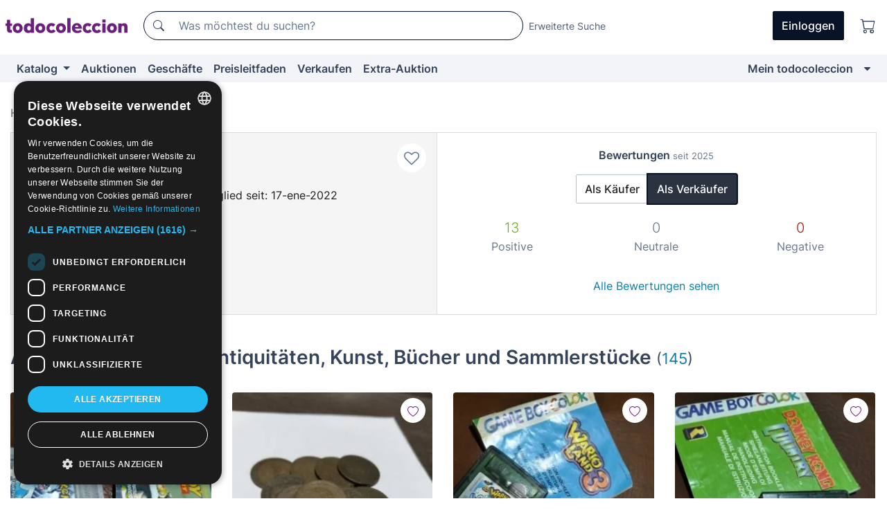

--- FILE ---
content_type: text/css
request_url: https://assets2.todocoleccion.online/assets/stylesheets/tcbootstrap.css?202511261137
body_size: 41677
content:
@charset "UTF-8";/*!
 * Bootstrap v4.6.0 (https://getbootstrap.com/)
 * Copyright 2011-2021 The Bootstrap Authors
 * Copyright 2011-2021 Twitter, Inc.
 * Licensed under MIT (https://github.com/twbs/bootstrap/blob/main/LICENSE)
 */dl,h1,h2,h3,h4,h5,h6,ol,p,pre,ul{margin-top:0}address,dl,ol,p,pre,ul{margin-bottom:1rem}img,svg{vertical-align:middle}body,caption{text-align:left}dd,h1,h2,h3,h4,h5,h6,label{margin-bottom:.5rem}button,hr,input{overflow:visible}pre,textarea{overflow:auto}article,aside,figcaption,figure,footer,header,hgroup,legend,main,nav,section{display:block}progress,sub,sup{vertical-align:baseline}label,output{display:inline-block}.dropdown-menu,.form-control,.modal-content,.popover,.toast,.toast-header{background-clip:padding-box}.breadcrumb,.carousel-indicators,.dropdown-menu,.modal .submenu ul,.nav,.nav-menu ul,.navbar-nav,.pagination{list-style:none}:root{--primary:#081327;--secondary:#777;--success:#6ead20;--info:#0e7ea4;--warning:#ffc107;--danger:#b20d0d;--light:#f8f9fa;--dark:#666666;--gray:#f2f4f8;--brand:#6c1f7d;--pagotc:#006add;--extra:#009de0;--tienda:#4888a8;--enviostc:#56a9d8;--tematica:#34a63b;--breakpoint-xs:0;--breakpoint-sm:576px;--breakpoint-md:768px;--breakpoint-lg:992px;--breakpoint-xl:1200px;--font-family-sans-serif:-apple-system,BlinkMacSystemFont,"Segoe UI",Roboto,"Helvetica Neue",Arial,"Noto Sans","Liberation Sans",sans-serif,"Apple Color Emoji","Segoe UI Emoji","Segoe UI Symbol","Noto Color Emoji";--font-family-monospace:SFMono-Regular,Menlo,Monaco,Consolas,"Liberation Mono","Courier New",monospace}*,::after,::before{-moz-box-sizing:border-box;box-sizing:border-box}html{font-family:sans-serif;line-height:1.15;-webkit-text-size-adjust:100%;-webkit-tap-highlight-color:transparent}body{margin:0;font-family:Inter,Helvetica,Arial,sans-serif;font-size:1rem;font-weight:400;line-height:1.5;color:#36435a;background-color:#fff}[tabindex="-1"]:focus:not(:focus-visible){outline:0!important}hr{-moz-box-sizing:content-box;box-sizing:content-box;height:0}.img-fluid,.img-thumbnail{max-width:100%;height:auto}abbr[data-original-title],abbr[title]{text-decoration:underline;text-decoration:underline dotted;cursor:help;border-bottom:0;text-decoration-skip-ink:none}.btn:not(:disabled):not(.disabled),[role=button],[type=button]:not(:disabled),[type=reset]:not(:disabled),[type=submit]:not(:disabled),button:not(:disabled),summary{cursor:pointer}address{font-style:normal;line-height:inherit}ol ol,ol ul,ul ol,ul ul{margin-bottom:0}dt{font-weight:700}dd{margin-left:0}blockquote,figure{margin:0 0 1rem}b,strong{font-weight:600}small{font-size:80%}sub,sup{position:relative;font-size:75%;line-height:0}sub{bottom:-.25em}sup{top:-.5em}a{color:#0f7ea4;text-decoration:none;background-color:transparent}a:hover{color:#0056b3;text-decoration:underline}.btn-link,.btn:hover{text-decoration:none}a:not([href]):not([class]),a:not([href]):not([class]):hover{color:inherit;text-decoration:none}code,kbd,pre,samp{font-family:SFMono-Regular,Menlo,Monaco,Consolas,"Liberation Mono","Courier New",monospace;font-size:1em}pre{-ms-overflow-style:scrollbar}img{border-style:none}svg{overflow:hidden}table{border-collapse:collapse}caption{padding-top:.75rem;padding-bottom:.75rem;color:#687792;caption-side:bottom}th{text-align:inherit;text-align:-webkit-match-parent}button{border-radius:0}button:focus:not(:focus-visible){outline:0}button,input,optgroup,select,textarea{margin:0;font-family:inherit;font-size:inherit;line-height:inherit}button,select{text-transform:none}select{word-wrap:normal}.card,code{word-wrap:break-word}[type=button],[type=reset],[type=submit],button{-webkit-appearance:button}[type=button]::-moz-focus-inner,[type=reset]::-moz-focus-inner,[type=submit]::-moz-focus-inner,button::-moz-focus-inner{padding:0;border-style:none}input[type=checkbox],input[type=radio]{-moz-box-sizing:border-box;box-sizing:border-box;padding:0}textarea{resize:vertical}fieldset{min-width:0;padding:0;margin:0;border:0}legend{width:100%;max-width:100%;padding:0;margin-bottom:.5rem;white-space:normal}.badge,.dropdown-header,.dropdown-item,.dropdown-toggle,.input-group-text,.navbar-brand,.progress-bar{white-space:nowrap}[type=number]::-webkit-inner-spin-button,[type=number]::-webkit-outer-spin-button{height:auto}[type=search]{outline-offset:-2px;-webkit-appearance:none}[type=search]::-webkit-search-decoration{-webkit-appearance:none}::-webkit-file-upload-button{font:inherit;-webkit-appearance:button}.display-1,.display-2,.display-3,.display-4{line-height:1.5}summary{display:list-item}template{display:none}[hidden]{display:none!important}.h1,.h2,.h3,.h4,.h5,.h6,.modal .submenu h4,h1,h2,h3,h4,h5,h6{margin-bottom:.5rem;font-weight:500;line-height:1.5}.blockquote,hr{margin-bottom:1rem}.display-1,.display-2,.display-3,.display-4,.lead{font-weight:300}.h1,h1{font-size:2rem}.h2,h2{font-size:1.75rem}.h3,.modal .submenu h4,h3{font-size:1.5rem}.h4,h4{font-size:1.25rem}.h5,h5{font-size:1.125rem}.h6,h6{font-size:1rem}.lead{font-size:1.25rem}.display-1{font-size:3rem}.display-2{font-size:2.75rem}.display-3{font-size:2.5rem}.display-4{font-size:2.25rem}hr{margin-top:1rem;border:0;border-top:1px solid rgba(0,0,0,.1)}.small,small{font-size:80%;font-weight:400}.mark,mark{padding:.2em;background-color:#fcf8e3}.list-inline,.list-unstyled{padding-left:0;list-style:none}.list-inline-item{display:inline-block}.list-inline-item:not(:last-child){margin-right:.5rem}.initialism{font-size:90%;text-transform:uppercase}.blockquote{font-size:1.25rem}.blockquote-footer{display:block;font-size:80%;color:#6c757d}.blockquote-footer::before{content:"— "}.img-thumbnail{padding:.25rem;background-color:#fff;border:1px solid #dee2e6;border-radius:.25rem;box-shadow:0 1px 2px rgba(0,0,0,.075)}.figure{display:inline-block}.figure-img{margin-bottom:.5rem;line-height:1}.figure-caption{font-size:90%;color:#6c757d}code,kbd{font-size:87.5%}a>code,pre code{color:inherit}code{color:#e83e8c}kbd{padding:.2rem .4rem;color:#fff;background-color:#212529;border-radius:.2rem;box-shadow:inset 0 -.1rem 0 rgba(0,0,0,.25)}kbd kbd{padding:0;font-size:100%;font-weight:700;box-shadow:none}pre{display:block;font-size:87.5%;color:#212529}pre code{font-size:inherit;word-break:normal}.pre-scrollable{max-height:340px;overflow-y:scroll}.container,.container-fluid,.container-lg,.container-md,.container-sm,.container-xl{width:100%;padding-right:15px;padding-left:15px;margin-right:auto;margin-left:auto}@media (min-width:576px){.container,.container-sm{max-width:768px}}@media (min-width:768px){.container,.container-md,.container-sm{max-width:992px}}@media (min-width:992px){.container,.container-lg,.container-md,.container-sm{max-width:1200px}}@media (min-width:1200px){.container,.container-lg,.container-md,.container-sm,.container-xl{max-width:1310px}}.row{display:-webkit-flex;display:-moz-box;display:-ms-flexbox;display:flex;-webkit-flex-wrap:wrap;-ms-flex-wrap:wrap;flex-wrap:wrap;margin-right:-15px;margin-left:-15px}.no-gutters{margin-right:0;margin-left:0}.no-gutters>.col,.no-gutters>[class*=col-]{padding-right:0;padding-left:0}.col,.col-1,.col-10,.col-11,.col-12,.col-2,.col-3,.col-4,.col-5,.col-6,.col-7,.col-8,.col-9,.col-auto,.col-lg,.col-lg-1,.col-lg-10,.col-lg-11,.col-lg-12,.col-lg-2,.col-lg-3,.col-lg-4,.col-lg-5,.col-lg-6,.col-lg-7,.col-lg-8,.col-lg-9,.col-lg-auto,.col-md,.col-md-1,.col-md-10,.col-md-11,.col-md-12,.col-md-2,.col-md-3,.col-md-4,.col-md-5,.col-md-6,.col-md-7,.col-md-8,.col-md-9,.col-md-auto,.col-sm,.col-sm-1,.col-sm-10,.col-sm-11,.col-sm-12,.col-sm-2,.col-sm-3,.col-sm-4,.col-sm-5,.col-sm-6,.col-sm-7,.col-sm-8,.col-sm-9,.col-sm-auto,.col-xl,.col-xl-1,.col-xl-10,.col-xl-11,.col-xl-12,.col-xl-2,.col-xl-3,.col-xl-4,.col-xl-5,.col-xl-6,.col-xl-7,.col-xl-8,.col-xl-9,.col-xl-auto{position:relative;width:100%;padding-right:15px;padding-left:15px}.col{-webkit-flex-basis:0;-ms-flex-preferred-size:0;flex-basis:0;-webkit-flex-grow:1;-moz-box-flex:1;-ms-flex-positive:1;flex-grow:1;max-width:100%}.row-cols-1>*{-webkit-flex:0 0 100%;-moz-box-flex:0;-ms-flex:0 0 100%;flex:0 0 100%;max-width:100%}.row-cols-2>*{-webkit-flex:0 0 50%;-moz-box-flex:0;-ms-flex:0 0 50%;flex:0 0 50%;max-width:50%}.row-cols-3>*{-webkit-flex:0 0 33.3333333333%;-moz-box-flex:0;-ms-flex:0 0 33.3333333333%;flex:0 0 33.3333333333%;max-width:33.3333333333%}.row-cols-4>*{-webkit-flex:0 0 25%;-moz-box-flex:0;-ms-flex:0 0 25%;flex:0 0 25%;max-width:25%}.row-cols-5>*{-webkit-flex:0 0 20%;-moz-box-flex:0;-ms-flex:0 0 20%;flex:0 0 20%;max-width:20%}.row-cols-6>*{-webkit-flex:0 0 16.6666666667%;-moz-box-flex:0;-ms-flex:0 0 16.6666666667%;flex:0 0 16.6666666667%;max-width:16.6666666667%}.col-auto{-webkit-flex:0 0 auto;-moz-box-flex:0;-ms-flex:0 0 auto;flex:0 0 auto;width:auto;max-width:100%}.col-1{-webkit-flex:0 0 8.3333333333%;-moz-box-flex:0;-ms-flex:0 0 8.3333333333%;flex:0 0 8.3333333333%;max-width:8.3333333333%}.col-2{-webkit-flex:0 0 16.6666666667%;-moz-box-flex:0;-ms-flex:0 0 16.6666666667%;flex:0 0 16.6666666667%;max-width:16.6666666667%}.col-3{-webkit-flex:0 0 25%;-moz-box-flex:0;-ms-flex:0 0 25%;flex:0 0 25%;max-width:25%}.col-4{-webkit-flex:0 0 33.3333333333%;-moz-box-flex:0;-ms-flex:0 0 33.3333333333%;flex:0 0 33.3333333333%;max-width:33.3333333333%}.col-5{-webkit-flex:0 0 41.6666666667%;-moz-box-flex:0;-ms-flex:0 0 41.6666666667%;flex:0 0 41.6666666667%;max-width:41.6666666667%}.col-6{-webkit-flex:0 0 50%;-moz-box-flex:0;-ms-flex:0 0 50%;flex:0 0 50%;max-width:50%}.col-7{-webkit-flex:0 0 58.3333333333%;-moz-box-flex:0;-ms-flex:0 0 58.3333333333%;flex:0 0 58.3333333333%;max-width:58.3333333333%}.col-8{-webkit-flex:0 0 66.6666666667%;-moz-box-flex:0;-ms-flex:0 0 66.6666666667%;flex:0 0 66.6666666667%;max-width:66.6666666667%}.col-9{-webkit-flex:0 0 75%;-moz-box-flex:0;-ms-flex:0 0 75%;flex:0 0 75%;max-width:75%}.col-10{-webkit-flex:0 0 83.3333333333%;-moz-box-flex:0;-ms-flex:0 0 83.3333333333%;flex:0 0 83.3333333333%;max-width:83.3333333333%}.col-11{-webkit-flex:0 0 91.6666666667%;-moz-box-flex:0;-ms-flex:0 0 91.6666666667%;flex:0 0 91.6666666667%;max-width:91.6666666667%}.col-12{-webkit-flex:0 0 100%;-moz-box-flex:0;-ms-flex:0 0 100%;flex:0 0 100%;max-width:100%}.order-first{-webkit-order:-1;-moz-box-ordinal-group:0;-ms-flex-order:-1;order:-1}.order-last{-webkit-order:13;-moz-box-ordinal-group:14;-ms-flex-order:13;order:13}.order-0{-webkit-order:0;-moz-box-ordinal-group:1;-ms-flex-order:0;order:0}.order-1{-webkit-order:1;-moz-box-ordinal-group:2;-ms-flex-order:1;order:1}.order-2{-webkit-order:2;-moz-box-ordinal-group:3;-ms-flex-order:2;order:2}.order-3{-webkit-order:3;-moz-box-ordinal-group:4;-ms-flex-order:3;order:3}.order-4{-webkit-order:4;-moz-box-ordinal-group:5;-ms-flex-order:4;order:4}.order-5{-webkit-order:5;-moz-box-ordinal-group:6;-ms-flex-order:5;order:5}.order-6{-webkit-order:6;-moz-box-ordinal-group:7;-ms-flex-order:6;order:6}.order-7{-webkit-order:7;-moz-box-ordinal-group:8;-ms-flex-order:7;order:7}.order-8{-webkit-order:8;-moz-box-ordinal-group:9;-ms-flex-order:8;order:8}.order-9{-webkit-order:9;-moz-box-ordinal-group:10;-ms-flex-order:9;order:9}.order-10{-webkit-order:10;-moz-box-ordinal-group:11;-ms-flex-order:10;order:10}.order-11{-webkit-order:11;-moz-box-ordinal-group:12;-ms-flex-order:11;order:11}.order-12{-webkit-order:12;-moz-box-ordinal-group:13;-ms-flex-order:12;order:12}.offset-1{margin-left:8.3333333333%}.offset-2{margin-left:16.6666666667%}.offset-3{margin-left:25%}.offset-4{margin-left:33.3333333333%}.offset-5{margin-left:41.6666666667%}.offset-6{margin-left:50%}.offset-7{margin-left:58.3333333333%}.offset-8{margin-left:66.6666666667%}.offset-9{margin-left:75%}.offset-10{margin-left:83.3333333333%}.offset-11{margin-left:91.6666666667%}@media (min-width:576px){.col-sm{-webkit-flex-basis:0;-ms-flex-preferred-size:0;flex-basis:0;-webkit-flex-grow:1;-moz-box-flex:1;-ms-flex-positive:1;flex-grow:1;max-width:100%}.row-cols-sm-1>*{-webkit-flex:0 0 100%;-moz-box-flex:0;-ms-flex:0 0 100%;flex:0 0 100%;max-width:100%}.row-cols-sm-2>*{-webkit-flex:0 0 50%;-moz-box-flex:0;-ms-flex:0 0 50%;flex:0 0 50%;max-width:50%}.row-cols-sm-3>*{-webkit-flex:0 0 33.3333333333%;-moz-box-flex:0;-ms-flex:0 0 33.3333333333%;flex:0 0 33.3333333333%;max-width:33.3333333333%}.row-cols-sm-4>*{-webkit-flex:0 0 25%;-moz-box-flex:0;-ms-flex:0 0 25%;flex:0 0 25%;max-width:25%}.row-cols-sm-5>*{-webkit-flex:0 0 20%;-moz-box-flex:0;-ms-flex:0 0 20%;flex:0 0 20%;max-width:20%}.row-cols-sm-6>*{-webkit-flex:0 0 16.6666666667%;-moz-box-flex:0;-ms-flex:0 0 16.6666666667%;flex:0 0 16.6666666667%;max-width:16.6666666667%}.col-sm-auto{-webkit-flex:0 0 auto;-moz-box-flex:0;-ms-flex:0 0 auto;flex:0 0 auto;width:auto;max-width:100%}.col-sm-1{-webkit-flex:0 0 8.3333333333%;-moz-box-flex:0;-ms-flex:0 0 8.3333333333%;flex:0 0 8.3333333333%;max-width:8.3333333333%}.col-sm-2{-webkit-flex:0 0 16.6666666667%;-moz-box-flex:0;-ms-flex:0 0 16.6666666667%;flex:0 0 16.6666666667%;max-width:16.6666666667%}.col-sm-3{-webkit-flex:0 0 25%;-moz-box-flex:0;-ms-flex:0 0 25%;flex:0 0 25%;max-width:25%}.col-sm-4{-webkit-flex:0 0 33.3333333333%;-moz-box-flex:0;-ms-flex:0 0 33.3333333333%;flex:0 0 33.3333333333%;max-width:33.3333333333%}.col-sm-5{-webkit-flex:0 0 41.6666666667%;-moz-box-flex:0;-ms-flex:0 0 41.6666666667%;flex:0 0 41.6666666667%;max-width:41.6666666667%}.col-sm-6{-webkit-flex:0 0 50%;-moz-box-flex:0;-ms-flex:0 0 50%;flex:0 0 50%;max-width:50%}.col-sm-7{-webkit-flex:0 0 58.3333333333%;-moz-box-flex:0;-ms-flex:0 0 58.3333333333%;flex:0 0 58.3333333333%;max-width:58.3333333333%}.col-sm-8{-webkit-flex:0 0 66.6666666667%;-moz-box-flex:0;-ms-flex:0 0 66.6666666667%;flex:0 0 66.6666666667%;max-width:66.6666666667%}.col-sm-9{-webkit-flex:0 0 75%;-moz-box-flex:0;-ms-flex:0 0 75%;flex:0 0 75%;max-width:75%}.col-sm-10{-webkit-flex:0 0 83.3333333333%;-moz-box-flex:0;-ms-flex:0 0 83.3333333333%;flex:0 0 83.3333333333%;max-width:83.3333333333%}.col-sm-11{-webkit-flex:0 0 91.6666666667%;-moz-box-flex:0;-ms-flex:0 0 91.6666666667%;flex:0 0 91.6666666667%;max-width:91.6666666667%}.col-sm-12{-webkit-flex:0 0 100%;-moz-box-flex:0;-ms-flex:0 0 100%;flex:0 0 100%;max-width:100%}.order-sm-first{-webkit-order:-1;-moz-box-ordinal-group:0;-ms-flex-order:-1;order:-1}.order-sm-last{-webkit-order:13;-moz-box-ordinal-group:14;-ms-flex-order:13;order:13}.order-sm-0{-webkit-order:0;-moz-box-ordinal-group:1;-ms-flex-order:0;order:0}.order-sm-1{-webkit-order:1;-moz-box-ordinal-group:2;-ms-flex-order:1;order:1}.order-sm-2{-webkit-order:2;-moz-box-ordinal-group:3;-ms-flex-order:2;order:2}.order-sm-3{-webkit-order:3;-moz-box-ordinal-group:4;-ms-flex-order:3;order:3}.order-sm-4{-webkit-order:4;-moz-box-ordinal-group:5;-ms-flex-order:4;order:4}.order-sm-5{-webkit-order:5;-moz-box-ordinal-group:6;-ms-flex-order:5;order:5}.order-sm-6{-webkit-order:6;-moz-box-ordinal-group:7;-ms-flex-order:6;order:6}.order-sm-7{-webkit-order:7;-moz-box-ordinal-group:8;-ms-flex-order:7;order:7}.order-sm-8{-webkit-order:8;-moz-box-ordinal-group:9;-ms-flex-order:8;order:8}.order-sm-9{-webkit-order:9;-moz-box-ordinal-group:10;-ms-flex-order:9;order:9}.order-sm-10{-webkit-order:10;-moz-box-ordinal-group:11;-ms-flex-order:10;order:10}.order-sm-11{-webkit-order:11;-moz-box-ordinal-group:12;-ms-flex-order:11;order:11}.order-sm-12{-webkit-order:12;-moz-box-ordinal-group:13;-ms-flex-order:12;order:12}.offset-sm-0{margin-left:0}.offset-sm-1{margin-left:8.3333333333%}.offset-sm-2{margin-left:16.6666666667%}.offset-sm-3{margin-left:25%}.offset-sm-4{margin-left:33.3333333333%}.offset-sm-5{margin-left:41.6666666667%}.offset-sm-6{margin-left:50%}.offset-sm-7{margin-left:58.3333333333%}.offset-sm-8{margin-left:66.6666666667%}.offset-sm-9{margin-left:75%}.offset-sm-10{margin-left:83.3333333333%}.offset-sm-11{margin-left:91.6666666667%}}@media (min-width:768px){.col-md{-webkit-flex-basis:0;-ms-flex-preferred-size:0;flex-basis:0;-webkit-flex-grow:1;-moz-box-flex:1;-ms-flex-positive:1;flex-grow:1;max-width:100%}.row-cols-md-1>*{-webkit-flex:0 0 100%;-moz-box-flex:0;-ms-flex:0 0 100%;flex:0 0 100%;max-width:100%}.row-cols-md-2>*{-webkit-flex:0 0 50%;-moz-box-flex:0;-ms-flex:0 0 50%;flex:0 0 50%;max-width:50%}.row-cols-md-3>*{-webkit-flex:0 0 33.3333333333%;-moz-box-flex:0;-ms-flex:0 0 33.3333333333%;flex:0 0 33.3333333333%;max-width:33.3333333333%}.row-cols-md-4>*{-webkit-flex:0 0 25%;-moz-box-flex:0;-ms-flex:0 0 25%;flex:0 0 25%;max-width:25%}.row-cols-md-5>*{-webkit-flex:0 0 20%;-moz-box-flex:0;-ms-flex:0 0 20%;flex:0 0 20%;max-width:20%}.row-cols-md-6>*{-webkit-flex:0 0 16.6666666667%;-moz-box-flex:0;-ms-flex:0 0 16.6666666667%;flex:0 0 16.6666666667%;max-width:16.6666666667%}.col-md-auto{-webkit-flex:0 0 auto;-moz-box-flex:0;-ms-flex:0 0 auto;flex:0 0 auto;width:auto;max-width:100%}.col-md-1{-webkit-flex:0 0 8.3333333333%;-moz-box-flex:0;-ms-flex:0 0 8.3333333333%;flex:0 0 8.3333333333%;max-width:8.3333333333%}.col-md-2{-webkit-flex:0 0 16.6666666667%;-moz-box-flex:0;-ms-flex:0 0 16.6666666667%;flex:0 0 16.6666666667%;max-width:16.6666666667%}.col-md-3{-webkit-flex:0 0 25%;-moz-box-flex:0;-ms-flex:0 0 25%;flex:0 0 25%;max-width:25%}.col-md-4{-webkit-flex:0 0 33.3333333333%;-moz-box-flex:0;-ms-flex:0 0 33.3333333333%;flex:0 0 33.3333333333%;max-width:33.3333333333%}.col-md-5{-webkit-flex:0 0 41.6666666667%;-moz-box-flex:0;-ms-flex:0 0 41.6666666667%;flex:0 0 41.6666666667%;max-width:41.6666666667%}.col-md-6{-webkit-flex:0 0 50%;-moz-box-flex:0;-ms-flex:0 0 50%;flex:0 0 50%;max-width:50%}.col-md-7{-webkit-flex:0 0 58.3333333333%;-moz-box-flex:0;-ms-flex:0 0 58.3333333333%;flex:0 0 58.3333333333%;max-width:58.3333333333%}.col-md-8{-webkit-flex:0 0 66.6666666667%;-moz-box-flex:0;-ms-flex:0 0 66.6666666667%;flex:0 0 66.6666666667%;max-width:66.6666666667%}.col-md-9{-webkit-flex:0 0 75%;-moz-box-flex:0;-ms-flex:0 0 75%;flex:0 0 75%;max-width:75%}.col-md-10{-webkit-flex:0 0 83.3333333333%;-moz-box-flex:0;-ms-flex:0 0 83.3333333333%;flex:0 0 83.3333333333%;max-width:83.3333333333%}.col-md-11{-webkit-flex:0 0 91.6666666667%;-moz-box-flex:0;-ms-flex:0 0 91.6666666667%;flex:0 0 91.6666666667%;max-width:91.6666666667%}.col-md-12{-webkit-flex:0 0 100%;-moz-box-flex:0;-ms-flex:0 0 100%;flex:0 0 100%;max-width:100%}.order-md-first{-webkit-order:-1;-moz-box-ordinal-group:0;-ms-flex-order:-1;order:-1}.order-md-last{-webkit-order:13;-moz-box-ordinal-group:14;-ms-flex-order:13;order:13}.order-md-0{-webkit-order:0;-moz-box-ordinal-group:1;-ms-flex-order:0;order:0}.order-md-1{-webkit-order:1;-moz-box-ordinal-group:2;-ms-flex-order:1;order:1}.order-md-2{-webkit-order:2;-moz-box-ordinal-group:3;-ms-flex-order:2;order:2}.order-md-3{-webkit-order:3;-moz-box-ordinal-group:4;-ms-flex-order:3;order:3}.order-md-4{-webkit-order:4;-moz-box-ordinal-group:5;-ms-flex-order:4;order:4}.order-md-5{-webkit-order:5;-moz-box-ordinal-group:6;-ms-flex-order:5;order:5}.order-md-6{-webkit-order:6;-moz-box-ordinal-group:7;-ms-flex-order:6;order:6}.order-md-7{-webkit-order:7;-moz-box-ordinal-group:8;-ms-flex-order:7;order:7}.order-md-8{-webkit-order:8;-moz-box-ordinal-group:9;-ms-flex-order:8;order:8}.order-md-9{-webkit-order:9;-moz-box-ordinal-group:10;-ms-flex-order:9;order:9}.order-md-10{-webkit-order:10;-moz-box-ordinal-group:11;-ms-flex-order:10;order:10}.order-md-11{-webkit-order:11;-moz-box-ordinal-group:12;-ms-flex-order:11;order:11}.order-md-12{-webkit-order:12;-moz-box-ordinal-group:13;-ms-flex-order:12;order:12}.offset-md-0{margin-left:0}.offset-md-1{margin-left:8.3333333333%}.offset-md-2{margin-left:16.6666666667%}.offset-md-3{margin-left:25%}.offset-md-4{margin-left:33.3333333333%}.offset-md-5{margin-left:41.6666666667%}.offset-md-6{margin-left:50%}.offset-md-7{margin-left:58.3333333333%}.offset-md-8{margin-left:66.6666666667%}.offset-md-9{margin-left:75%}.offset-md-10{margin-left:83.3333333333%}.offset-md-11{margin-left:91.6666666667%}}@media (min-width:992px){.col-lg{-webkit-flex-basis:0;-ms-flex-preferred-size:0;flex-basis:0;-webkit-flex-grow:1;-moz-box-flex:1;-ms-flex-positive:1;flex-grow:1;max-width:100%}.row-cols-lg-1>*{-webkit-flex:0 0 100%;-moz-box-flex:0;-ms-flex:0 0 100%;flex:0 0 100%;max-width:100%}.row-cols-lg-2>*{-webkit-flex:0 0 50%;-moz-box-flex:0;-ms-flex:0 0 50%;flex:0 0 50%;max-width:50%}.row-cols-lg-3>*{-webkit-flex:0 0 33.3333333333%;-moz-box-flex:0;-ms-flex:0 0 33.3333333333%;flex:0 0 33.3333333333%;max-width:33.3333333333%}.row-cols-lg-4>*{-webkit-flex:0 0 25%;-moz-box-flex:0;-ms-flex:0 0 25%;flex:0 0 25%;max-width:25%}.row-cols-lg-5>*{-webkit-flex:0 0 20%;-moz-box-flex:0;-ms-flex:0 0 20%;flex:0 0 20%;max-width:20%}.row-cols-lg-6>*{-webkit-flex:0 0 16.6666666667%;-moz-box-flex:0;-ms-flex:0 0 16.6666666667%;flex:0 0 16.6666666667%;max-width:16.6666666667%}.col-lg-auto{-webkit-flex:0 0 auto;-moz-box-flex:0;-ms-flex:0 0 auto;flex:0 0 auto;width:auto;max-width:100%}.col-lg-1{-webkit-flex:0 0 8.3333333333%;-moz-box-flex:0;-ms-flex:0 0 8.3333333333%;flex:0 0 8.3333333333%;max-width:8.3333333333%}.col-lg-2{-webkit-flex:0 0 16.6666666667%;-moz-box-flex:0;-ms-flex:0 0 16.6666666667%;flex:0 0 16.6666666667%;max-width:16.6666666667%}.col-lg-3{-webkit-flex:0 0 25%;-moz-box-flex:0;-ms-flex:0 0 25%;flex:0 0 25%;max-width:25%}.col-lg-4{-webkit-flex:0 0 33.3333333333%;-moz-box-flex:0;-ms-flex:0 0 33.3333333333%;flex:0 0 33.3333333333%;max-width:33.3333333333%}.col-lg-5{-webkit-flex:0 0 41.6666666667%;-moz-box-flex:0;-ms-flex:0 0 41.6666666667%;flex:0 0 41.6666666667%;max-width:41.6666666667%}.col-lg-6{-webkit-flex:0 0 50%;-moz-box-flex:0;-ms-flex:0 0 50%;flex:0 0 50%;max-width:50%}.col-lg-7{-webkit-flex:0 0 58.3333333333%;-moz-box-flex:0;-ms-flex:0 0 58.3333333333%;flex:0 0 58.3333333333%;max-width:58.3333333333%}.col-lg-8{-webkit-flex:0 0 66.6666666667%;-moz-box-flex:0;-ms-flex:0 0 66.6666666667%;flex:0 0 66.6666666667%;max-width:66.6666666667%}.col-lg-9{-webkit-flex:0 0 75%;-moz-box-flex:0;-ms-flex:0 0 75%;flex:0 0 75%;max-width:75%}.col-lg-10{-webkit-flex:0 0 83.3333333333%;-moz-box-flex:0;-ms-flex:0 0 83.3333333333%;flex:0 0 83.3333333333%;max-width:83.3333333333%}.col-lg-11{-webkit-flex:0 0 91.6666666667%;-moz-box-flex:0;-ms-flex:0 0 91.6666666667%;flex:0 0 91.6666666667%;max-width:91.6666666667%}.col-lg-12{-webkit-flex:0 0 100%;-moz-box-flex:0;-ms-flex:0 0 100%;flex:0 0 100%;max-width:100%}.order-lg-first{-webkit-order:-1;-moz-box-ordinal-group:0;-ms-flex-order:-1;order:-1}.order-lg-last{-webkit-order:13;-moz-box-ordinal-group:14;-ms-flex-order:13;order:13}.order-lg-0{-webkit-order:0;-moz-box-ordinal-group:1;-ms-flex-order:0;order:0}.order-lg-1{-webkit-order:1;-moz-box-ordinal-group:2;-ms-flex-order:1;order:1}.order-lg-2{-webkit-order:2;-moz-box-ordinal-group:3;-ms-flex-order:2;order:2}.order-lg-3{-webkit-order:3;-moz-box-ordinal-group:4;-ms-flex-order:3;order:3}.order-lg-4{-webkit-order:4;-moz-box-ordinal-group:5;-ms-flex-order:4;order:4}.order-lg-5{-webkit-order:5;-moz-box-ordinal-group:6;-ms-flex-order:5;order:5}.order-lg-6{-webkit-order:6;-moz-box-ordinal-group:7;-ms-flex-order:6;order:6}.order-lg-7{-webkit-order:7;-moz-box-ordinal-group:8;-ms-flex-order:7;order:7}.order-lg-8{-webkit-order:8;-moz-box-ordinal-group:9;-ms-flex-order:8;order:8}.order-lg-9{-webkit-order:9;-moz-box-ordinal-group:10;-ms-flex-order:9;order:9}.order-lg-10{-webkit-order:10;-moz-box-ordinal-group:11;-ms-flex-order:10;order:10}.order-lg-11{-webkit-order:11;-moz-box-ordinal-group:12;-ms-flex-order:11;order:11}.order-lg-12{-webkit-order:12;-moz-box-ordinal-group:13;-ms-flex-order:12;order:12}.offset-lg-0{margin-left:0}.offset-lg-1{margin-left:8.3333333333%}.offset-lg-2{margin-left:16.6666666667%}.offset-lg-3{margin-left:25%}.offset-lg-4{margin-left:33.3333333333%}.offset-lg-5{margin-left:41.6666666667%}.offset-lg-6{margin-left:50%}.offset-lg-7{margin-left:58.3333333333%}.offset-lg-8{margin-left:66.6666666667%}.offset-lg-9{margin-left:75%}.offset-lg-10{margin-left:83.3333333333%}.offset-lg-11{margin-left:91.6666666667%}}@media (min-width:1200px){.col-xl{-webkit-flex-basis:0;-ms-flex-preferred-size:0;flex-basis:0;-webkit-flex-grow:1;-moz-box-flex:1;-ms-flex-positive:1;flex-grow:1;max-width:100%}.row-cols-xl-1>*{-webkit-flex:0 0 100%;-moz-box-flex:0;-ms-flex:0 0 100%;flex:0 0 100%;max-width:100%}.row-cols-xl-2>*{-webkit-flex:0 0 50%;-moz-box-flex:0;-ms-flex:0 0 50%;flex:0 0 50%;max-width:50%}.row-cols-xl-3>*{-webkit-flex:0 0 33.3333333333%;-moz-box-flex:0;-ms-flex:0 0 33.3333333333%;flex:0 0 33.3333333333%;max-width:33.3333333333%}.row-cols-xl-4>*{-webkit-flex:0 0 25%;-moz-box-flex:0;-ms-flex:0 0 25%;flex:0 0 25%;max-width:25%}.row-cols-xl-5>*{-webkit-flex:0 0 20%;-moz-box-flex:0;-ms-flex:0 0 20%;flex:0 0 20%;max-width:20%}.row-cols-xl-6>*{-webkit-flex:0 0 16.6666666667%;-moz-box-flex:0;-ms-flex:0 0 16.6666666667%;flex:0 0 16.6666666667%;max-width:16.6666666667%}.col-xl-auto{-webkit-flex:0 0 auto;-moz-box-flex:0;-ms-flex:0 0 auto;flex:0 0 auto;width:auto;max-width:100%}.col-xl-1{-webkit-flex:0 0 8.3333333333%;-moz-box-flex:0;-ms-flex:0 0 8.3333333333%;flex:0 0 8.3333333333%;max-width:8.3333333333%}.col-xl-2{-webkit-flex:0 0 16.6666666667%;-moz-box-flex:0;-ms-flex:0 0 16.6666666667%;flex:0 0 16.6666666667%;max-width:16.6666666667%}.col-xl-3{-webkit-flex:0 0 25%;-moz-box-flex:0;-ms-flex:0 0 25%;flex:0 0 25%;max-width:25%}.col-xl-4{-webkit-flex:0 0 33.3333333333%;-moz-box-flex:0;-ms-flex:0 0 33.3333333333%;flex:0 0 33.3333333333%;max-width:33.3333333333%}.col-xl-5{-webkit-flex:0 0 41.6666666667%;-moz-box-flex:0;-ms-flex:0 0 41.6666666667%;flex:0 0 41.6666666667%;max-width:41.6666666667%}.col-xl-6{-webkit-flex:0 0 50%;-moz-box-flex:0;-ms-flex:0 0 50%;flex:0 0 50%;max-width:50%}.col-xl-7{-webkit-flex:0 0 58.3333333333%;-moz-box-flex:0;-ms-flex:0 0 58.3333333333%;flex:0 0 58.3333333333%;max-width:58.3333333333%}.col-xl-8{-webkit-flex:0 0 66.6666666667%;-moz-box-flex:0;-ms-flex:0 0 66.6666666667%;flex:0 0 66.6666666667%;max-width:66.6666666667%}.col-xl-9{-webkit-flex:0 0 75%;-moz-box-flex:0;-ms-flex:0 0 75%;flex:0 0 75%;max-width:75%}.col-xl-10{-webkit-flex:0 0 83.3333333333%;-moz-box-flex:0;-ms-flex:0 0 83.3333333333%;flex:0 0 83.3333333333%;max-width:83.3333333333%}.col-xl-11{-webkit-flex:0 0 91.6666666667%;-moz-box-flex:0;-ms-flex:0 0 91.6666666667%;flex:0 0 91.6666666667%;max-width:91.6666666667%}.col-xl-12{-webkit-flex:0 0 100%;-moz-box-flex:0;-ms-flex:0 0 100%;flex:0 0 100%;max-width:100%}.order-xl-first{-webkit-order:-1;-moz-box-ordinal-group:0;-ms-flex-order:-1;order:-1}.order-xl-last{-webkit-order:13;-moz-box-ordinal-group:14;-ms-flex-order:13;order:13}.order-xl-0{-webkit-order:0;-moz-box-ordinal-group:1;-ms-flex-order:0;order:0}.order-xl-1{-webkit-order:1;-moz-box-ordinal-group:2;-ms-flex-order:1;order:1}.order-xl-2{-webkit-order:2;-moz-box-ordinal-group:3;-ms-flex-order:2;order:2}.order-xl-3{-webkit-order:3;-moz-box-ordinal-group:4;-ms-flex-order:3;order:3}.order-xl-4{-webkit-order:4;-moz-box-ordinal-group:5;-ms-flex-order:4;order:4}.order-xl-5{-webkit-order:5;-moz-box-ordinal-group:6;-ms-flex-order:5;order:5}.order-xl-6{-webkit-order:6;-moz-box-ordinal-group:7;-ms-flex-order:6;order:6}.order-xl-7{-webkit-order:7;-moz-box-ordinal-group:8;-ms-flex-order:7;order:7}.order-xl-8{-webkit-order:8;-moz-box-ordinal-group:9;-ms-flex-order:8;order:8}.order-xl-9{-webkit-order:9;-moz-box-ordinal-group:10;-ms-flex-order:9;order:9}.order-xl-10{-webkit-order:10;-moz-box-ordinal-group:11;-ms-flex-order:10;order:10}.order-xl-11{-webkit-order:11;-moz-box-ordinal-group:12;-ms-flex-order:11;order:11}.order-xl-12{-webkit-order:12;-moz-box-ordinal-group:13;-ms-flex-order:12;order:12}.offset-xl-0{margin-left:0}.offset-xl-1{margin-left:8.3333333333%}.offset-xl-2{margin-left:16.6666666667%}.offset-xl-3{margin-left:25%}.offset-xl-4{margin-left:33.3333333333%}.offset-xl-5{margin-left:41.6666666667%}.offset-xl-6{margin-left:50%}.offset-xl-7{margin-left:58.3333333333%}.offset-xl-8{margin-left:66.6666666667%}.offset-xl-9{margin-left:75%}.offset-xl-10{margin-left:83.3333333333%}.offset-xl-11{margin-left:91.6666666667%}}.table{width:100%;margin-bottom:1rem;color:#36435a}.table td,.table th{padding:.75rem;vertical-align:top;border-top:1px solid #dee2e6}.table thead th{vertical-align:bottom;border-bottom:2px solid #dee2e6}.table tbody+tbody{border-top:2px solid #dee2e6}.table-sm td,.table-sm th{padding:.3rem}.table-bordered,.table-bordered td,.table-bordered th{border:1px solid #dee2e6}.table-bordered thead td,.table-bordered thead th{border-bottom-width:2px}.table-borderless tbody+tbody,.table-borderless td,.table-borderless th,.table-borderless thead th{border:0}.table-striped tbody tr:nth-of-type(odd){background-color:rgba(0,0,0,.05)}.table-hover tbody tr:hover{color:#212529;background-color:rgba(0,0,0,.075)}.table-primary,.table-primary>td,.table-primary>th{background-color:#babdc3}.table-primary tbody+tbody,.table-primary td,.table-primary th,.table-primary thead th{border-color:#7f848f}.table-hover .table-primary:hover,.table-hover .table-primary:hover>td,.table-hover .table-primary:hover>th{background-color:#acb0b7}.table-secondary,.table-secondary>td,.table-secondary>th{background-color:#d9d9d9}.table-secondary tbody+tbody,.table-secondary td,.table-secondary th,.table-secondary thead th{border-color:#b8b8b8}.table-hover .table-secondary:hover,.table-hover .table-secondary:hover>td,.table-hover .table-secondary:hover>th{background-color:#ccc}.table-success,.table-success>td,.table-success>th{background-color:#d6e8c1}.table-success tbody+tbody,.table-success td,.table-success th,.table-success thead th{border-color:#b4d48b}.table-hover .table-success:hover,.table-hover .table-success:hover>td,.table-hover .table-success:hover>th{background-color:#cae1ae}.table-info,.table-info>td,.table-info>th{background-color:#bcdbe6}.table-info tbody+tbody,.table-info td,.table-info th,.table-info thead th{border-color:#82bcd0}.table-hover .table-info:hover,.table-hover .table-info:hover>td,.table-hover .table-info:hover>th{background-color:#a9d1df}.table-warning,.table-warning>td,.table-warning>th{background-color:#ffeeba}.table-warning tbody+tbody,.table-warning td,.table-warning th,.table-warning thead th{border-color:#ffdf7e}.table-hover .table-warning:hover,.table-hover .table-warning:hover>td,.table-hover .table-warning:hover>th{background-color:#ffe8a1}.table-danger,.table-danger>td,.table-danger>th{background-color:#e9bbbb}.table-danger tbody+tbody,.table-danger td,.table-danger th,.table-danger thead th{border-color:#d78181}.table-hover .table-danger:hover,.table-hover .table-danger:hover>td,.table-hover .table-danger:hover>th{background-color:#e3a8a8}.table-light,.table-light>td,.table-light>th{background-color:#fdfdfe}.table-light tbody+tbody,.table-light td,.table-light th,.table-light thead th{border-color:#fbfcfc}.table-hover .table-light:hover,.table-hover .table-light:hover>td,.table-hover .table-light:hover>th{background-color:#ececf6}.table-dark,.table-dark>td,.table-dark>th{background-color:#d4d4d4}.table-dark tbody+tbody,.table-dark td,.table-dark th,.table-dark thead th{border-color:#afafaf}.table-hover .table-dark:hover,.table-hover .table-dark:hover>td,.table-hover .table-dark:hover>th{background-color:#c7c7c7}.table-gray,.table-gray>td,.table-gray>th{background-color:#fbfcfd}.table-gray tbody+tbody,.table-gray td,.table-gray th,.table-gray thead th{border-color:#f8f9fb}.table-hover .table-gray:hover,.table-hover .table-gray:hover>td,.table-hover .table-gray:hover>th{background-color:#eaeff5}.table-brand,.table-brand>td,.table-brand>th{background-color:#d6c0db}.table-brand tbody+tbody,.table-brand td,.table-brand th,.table-brand thead th{border-color:#b38bbb}.table-hover .table-brand:hover,.table-hover .table-brand:hover>td,.table-hover .table-brand:hover>th{background-color:#cbb0d2}.table-pagotc,.table-pagotc>td,.table-pagotc>th{background-color:#b8d5f5}.table-pagotc tbody+tbody,.table-pagotc td,.table-pagotc th,.table-pagotc thead th{border-color:#7ab2ed}.table-hover .table-pagotc:hover,.table-hover .table-pagotc:hover>td,.table-hover .table-pagotc:hover>th{background-color:#a2c8f2}.table-extra,.table-extra>td,.table-extra>th{background-color:#b8e4f6}.table-extra tbody+tbody,.table-extra td,.table-extra th,.table-extra thead th{border-color:#7accef}.table-hover .table-extra:hover,.table-hover .table-extra:hover>td,.table-hover .table-extra:hover>th{background-color:#a1dbf3}.table-tienda,.table-tienda>td,.table-tienda>th{background-color:#ccdee7}.table-tienda tbody+tbody,.table-tienda td,.table-tienda th,.table-tienda thead th{border-color:#a0c1d2}.table-hover .table-tienda:hover,.table-hover .table-tienda:hover>td,.table-hover .table-tienda:hover>th{background-color:#bbd3df}.table-enviostc,.table-enviostc>td,.table-enviostc>th{background-color:#d0e7f4}.table-enviostc tbody+tbody,.table-enviostc td,.table-enviostc th,.table-enviostc thead th{border-color:#a7d2eb}.table-hover .table-enviostc:hover,.table-hover .table-enviostc:hover>td,.table-hover .table-enviostc:hover>th{background-color:#bbdcef}.table-tematica,.table-tematica>td,.table-tematica>th{background-color:#c6e6c8}.table-tematica tbody+tbody,.table-tematica td,.table-tematica th,.table-tematica thead th{border-color:#95d199}.table-hover .table-tematica:hover,.table-hover .table-tematica:hover>td,.table-hover .table-tematica:hover>th{background-color:#b4deb7}.table-active,.table-active>td,.table-active>th{background-color:#f2f4f8}.table-hover .table-active:hover,.table-hover .table-active:hover>td,.table-hover .table-active:hover>th{background-color:#e1e6ef}.table .thead-dark th{color:#fff;background-color:#343a40;border-color:#454d55}.table .thead-light th{color:#495057;background-color:#e9ecef;border-color:#dee2e6}.table-dark{color:#fff;background-color:#343a40}.table-dark td,.table-dark th,.table-dark thead th{border-color:#454d55}.table-dark.table-bordered,.table-responsive>.table-bordered{border:0}.table-dark.table-striped tbody tr:nth-of-type(odd){background-color:rgba(255,255,255,.05)}.table-dark.table-hover tbody tr:hover{color:#fff;background-color:rgba(255,255,255,.075)}@media (max-width:575.98px){.table-responsive-sm{display:block;width:100%;overflow-x:auto;-webkit-overflow-scrolling:touch}.table-responsive-sm>.table-bordered{border:0}}@media (max-width:767.98px){.table-responsive-md{display:block;width:100%;overflow-x:auto;-webkit-overflow-scrolling:touch}.table-responsive-md>.table-bordered{border:0}}@media (max-width:991.98px){.table-responsive-lg{display:block;width:100%;overflow-x:auto;-webkit-overflow-scrolling:touch}.table-responsive-lg>.table-bordered{border:0}}@media (max-width:1199.98px){.table-responsive-xl{display:block;width:100%;overflow-x:auto;-webkit-overflow-scrolling:touch}.table-responsive-xl>.table-bordered{border:0}}.table-responsive{display:block;width:100%;overflow-x:auto;-webkit-overflow-scrolling:touch}.form-control{display:block;width:100%;height:calc(1.5em + 1rem + 2px);padding:.5rem .75rem;font-size:1rem;font-weight:400;line-height:1.5;color:#36435a;background-color:#fff;border:1px solid #dfe5ec;border-radius:.125rem;box-shadow:inset 0 1px 1px rgba(0,0,0,.075);transition:border-color .15s ease-in-out,box-shadow .15s ease-in-out}.badge,.btn{font-weight:500}@media (prefers-reduced-motion:reduce){.form-control{transition:none}}.form-control::-ms-expand{background-color:transparent;border:0}.form-control:-moz-focusring{color:transparent;text-shadow:0 0 0 #36435a}.form-control:focus{color:#495057;background-color:#fff;border-color:#e1b0ec;outline:0;box-shadow:inset 0 1px 1px rgba(0,0,0,.075),0 0 0 .2rem #fcf0ff}.form-control::-webkit-input-placeholder{color:#687792;opacity:1}.form-control::-moz-placeholder{color:#687792;opacity:1}.form-control:-ms-input-placeholder{color:#687792;opacity:1}.form-control::placeholder{color:#687792;opacity:1}.form-control:disabled,.form-control[readonly]{background-color:#f2f4f8;opacity:1}input[type=date].form-control,input[type=datetime-local].form-control,input[type=month].form-control,input[type=time].form-control{-webkit-appearance:none;-moz-appearance:none;appearance:none}select.form-control:focus::-ms-value{color:#36435a;background-color:#fff}.form-control-file,.form-control-range{display:block;width:100%}.col-form-label{padding-top:calc(.5rem + 1px);padding-bottom:calc(.5rem + 1px);margin-bottom:0;font-size:inherit;line-height:1.5}.col-form-label-lg{padding-top:calc(.75rem + 1px);padding-bottom:calc(.75rem + 1px);font-size:1.125rem;line-height:1.5}.col-form-label-sm{padding-top:calc(.25rem + 1px);padding-bottom:calc(.25rem + 1px);font-size:.875rem;line-height:1.5}.form-control-plaintext{display:block;width:100%;padding:.5rem 0;margin-bottom:0;font-size:1rem;line-height:1.5;color:#36435a;background-color:transparent;border:solid transparent;border-width:1px 0}.form-control-plaintext.form-control-lg,.form-control-plaintext.form-control-sm{padding-right:0;padding-left:0}.form-control-sm{height:calc(1.5em + .5rem + 2px);padding:.25rem .5rem;font-size:.875rem;line-height:1.5;border-radius:.2rem}.form-control-lg{height:calc(1.5em + 1.5rem + 2px);padding:.75rem 1rem;font-size:1.125rem;line-height:1.5;border-radius:.3rem}.invalid-tooltip,.valid-tooltip{position:absolute;z-index:5;max-width:100%;font-size:.875rem;border-radius:.25rem;top:100%;line-height:1.5}select.form-control[multiple],select.form-control[size],textarea.form-control{height:auto}.form-group{margin-bottom:1.5rem}.form-text{display:block;margin-top:.75rem}.form-row{display:-webkit-flex;display:-moz-box;display:-ms-flexbox;display:flex;-webkit-flex-wrap:wrap;-ms-flex-wrap:wrap;flex-wrap:wrap;margin-right:-5px;margin-left:-5px}.form-row>.col,.form-row>[class*=col-]{padding-right:5px;padding-left:5px}.form-check-input{margin-top:.3rem;margin-left:-1.25rem}.form-check-input:disabled~.form-check-label,.form-check-input[disabled]~.form-check-label{color:#687792}.form-check-inline{-webkit-align-items:center;-moz-box-align:center;-ms-flex-align:center;align-items:center;padding-left:0}.form-check-inline .form-check-input{margin-top:0;margin-right:.3125rem;margin-left:0}.valid-feedback{display:none;width:100%;margin-top:.25rem}.valid-tooltip{left:0;display:none;padding:.25rem .5rem;margin-top:.1rem;color:#fff;background-color:#28a745}.form-check-input.is-valid~.valid-feedback,.form-check-input.is-valid~.valid-tooltip,.is-valid~.valid-feedback,.is-valid~.valid-tooltip,.was-validated .form-check-input:valid~.valid-feedback,.was-validated .form-check-input:valid~.valid-tooltip,.was-validated :valid~.valid-feedback,.was-validated :valid~.valid-tooltip{display:block}.custom-control-input.is-valid~.custom-control-label,.custom-control-input.is-valid~.form-check-label,.form-check-inline .is-valid.form-check-input~.custom-control-label,.form-check-inline .is-valid.form-check-input~.form-check-label,.form-check-input.is-valid~.form-check-label,.form-check-right .custom-control-input.is-valid~.form-check-label,.form-check-right .is-valid.form-check-input~.form-check-label,.is-valid.form-check-input~.custom-control-label,.is-valid.form-check-input~.form-check-label,.was-validated .custom-control-input:valid~.custom-control-label,.was-validated .custom-control-input:valid~.form-check-label,.was-validated .form-check-inline .form-check-input:valid~.custom-control-label,.was-validated .form-check-inline .form-check-input:valid~.form-check-label,.was-validated .form-check-input:valid~.custom-control-label,.was-validated .form-check-input:valid~.form-check-label,.was-validated .form-check-right .custom-control-input:valid~.form-check-label,.was-validated .form-check-right .form-check-input:valid~.form-check-label{color:#28a745}.form-row>.col>.valid-tooltip,.form-row>[class*=col-]>.valid-tooltip{left:5px}.form-control.is-valid,.was-validated .form-control:valid{padding-right:calc(1.5em + 1rem);background-repeat:no-repeat;background-position:right calc(.375em + .25rem) center;background-size:calc(.75em + .5rem) calc(.75em + .5rem)}.form-control.is-valid:focus,.was-validated .form-control:valid:focus{border-color:#28a745;box-shadow:0 0 0 .2rem rgba(40,167,69,.25)}.was-validated textarea.form-control:valid,textarea.form-control.is-valid{padding-right:calc(1.5em + 1rem);background-position:top calc(.375em + .25rem) right calc(.375em + .25rem)}.custom-select.is-valid,.was-validated .custom-select:valid,.was-validated select.form-control:valid,select.is-valid.form-control{border-color:#28a745;padding-right:calc(.75em + 2.3125rem);background:url("data:image/svg+xml,%3csvg xmlns='http://www.w3.org/2000/svg' width='4' height='5' viewBox='0 0 4 5'%3e%3cpath fill='%23343a40' d='M2 0L0 2h4zm0 5L0 3h4z'/%3e%3c/svg%3e") right .75rem center/8px 10px no-repeat,url("data:image/svg+xml,%3csvg xmlns='http://www.w3.org/2000/svg' width='8' height='8' viewBox='0 0 8 8'%3e%3cpath fill='%2328a745' d='M2.3 6.73L.6 4.53c-.4-1.04.46-1.4 1.1-.8l1.1 1.4 3.4-3.8c.6-.63 1.6-.27 1.2.7l-4 4.6c-.43.5-.8.4-1.1.1z'/%3e%3c/svg%3e") center right 1.75rem/calc(.75em + .5rem) calc(.75em + .5rem) no-repeat #fff}.custom-select.is-valid:focus,.was-validated .custom-select:valid:focus,.was-validated select.form-control:valid:focus,select.is-valid.form-control:focus{border-color:#28a745;box-shadow:0 0 0 .2rem rgba(40,167,69,.25)}.custom-control-input.is-valid~.custom-control-label::before,.custom-control-input.is-valid~.form-check-label::before,.form-check-inline .is-valid.form-check-input~.custom-control-label::before,.form-check-inline .is-valid.form-check-input~.form-check-label::before,.form-check-right .custom-control-input.is-valid~.form-check-label::before,.form-check-right .is-valid.form-check-input~.form-check-label::before,.is-valid.form-check-input~.custom-control-label::before,.is-valid.form-check-input~.form-check-label::before,.was-validated .custom-control-input:valid~.custom-control-label::before,.was-validated .custom-control-input:valid~.form-check-label::before,.was-validated .form-check-inline .form-check-input:valid~.custom-control-label::before,.was-validated .form-check-inline .form-check-input:valid~.form-check-label::before,.was-validated .form-check-input:valid~.custom-control-label::before,.was-validated .form-check-input:valid~.form-check-label::before,.was-validated .form-check-right .custom-control-input:valid~.form-check-label::before,.was-validated .form-check-right .form-check-input:valid~.form-check-label::before{border-color:#28a745}.custom-control-input.is-valid:checked~.custom-control-label::before,.custom-control-input.is-valid:checked~.form-check-label::before,.form-check-inline .is-valid.form-check-input:checked~.custom-control-label::before,.form-check-inline .is-valid.form-check-input:checked~.form-check-label::before,.form-check-right .custom-control-input.is-valid:checked~.form-check-label::before,.form-check-right .is-valid.form-check-input:checked~.form-check-label::before,.is-valid.form-check-input:checked~.custom-control-label::before,.is-valid.form-check-input:checked~.form-check-label::before,.was-validated .custom-control-input:valid:checked~.custom-control-label::before,.was-validated .custom-control-input:valid:checked~.form-check-label::before,.was-validated .form-check-inline .form-check-input:valid:checked~.custom-control-label::before,.was-validated .form-check-inline .form-check-input:valid:checked~.form-check-label::before,.was-validated .form-check-input:valid:checked~.custom-control-label::before,.was-validated .form-check-input:valid:checked~.form-check-label::before,.was-validated .form-check-right .custom-control-input:valid:checked~.form-check-label::before,.was-validated .form-check-right .form-check-input:valid:checked~.form-check-label::before{border-color:#34ce57;background-color:#34ce57}.custom-control-input.is-valid:focus~.custom-control-label::before,.custom-control-input.is-valid:focus~.form-check-label::before,.form-check-inline .is-valid.form-check-input:focus~.custom-control-label::before,.form-check-inline .is-valid.form-check-input:focus~.form-check-label::before,.form-check-right .custom-control-input.is-valid:focus~.form-check-label::before,.form-check-right .is-valid.form-check-input:focus~.form-check-label::before,.is-valid.form-check-input:focus~.custom-control-label::before,.is-valid.form-check-input:focus~.form-check-label::before,.was-validated .custom-control-input:valid:focus~.custom-control-label::before,.was-validated .custom-control-input:valid:focus~.form-check-label::before,.was-validated .form-check-inline .form-check-input:valid:focus~.custom-control-label::before,.was-validated .form-check-inline .form-check-input:valid:focus~.form-check-label::before,.was-validated .form-check-input:valid:focus~.custom-control-label::before,.was-validated .form-check-input:valid:focus~.form-check-label::before,.was-validated .form-check-right .custom-control-input:valid:focus~.form-check-label::before,.was-validated .form-check-right .form-check-input:valid:focus~.form-check-label::before{box-shadow:0 0 0 .2rem rgba(40,167,69,.25)}.custom-control-input.is-valid:focus:not(:checked)~.custom-control-label::before,.custom-control-input.is-valid:focus:not(:checked)~.form-check-label::before,.custom-file-input.is-valid~.custom-file-label,.form-check-inline .is-valid.form-check-input:focus:not(:checked)~.custom-control-label::before,.form-check-inline .is-valid.form-check-input:focus:not(:checked)~.form-check-label::before,.form-check-right .custom-control-input.is-valid:focus:not(:checked)~.form-check-label::before,.form-check-right .is-valid.form-check-input:focus:not(:checked)~.form-check-label::before,.is-valid.form-check-input:focus:not(:checked)~.custom-control-label::before,.is-valid.form-check-input:focus:not(:checked)~.form-check-label::before,.was-validated .custom-control-input:valid:focus:not(:checked)~.custom-control-label::before,.was-validated .custom-control-input:valid:focus:not(:checked)~.form-check-label::before,.was-validated .custom-file-input:valid~.custom-file-label,.was-validated .form-check-inline .form-check-input:valid:focus:not(:checked)~.custom-control-label::before,.was-validated .form-check-inline .form-check-input:valid:focus:not(:checked)~.form-check-label::before,.was-validated .form-check-input:valid:focus:not(:checked)~.custom-control-label::before,.was-validated .form-check-input:valid:focus:not(:checked)~.form-check-label::before,.was-validated .form-check-right .custom-control-input:valid:focus:not(:checked)~.form-check-label::before,.was-validated .form-check-right .form-check-input:valid:focus:not(:checked)~.form-check-label::before{border-color:#28a745}.custom-file-input.is-valid:focus~.custom-file-label,.was-validated .custom-file-input:valid:focus~.custom-file-label{border-color:#28a745;box-shadow:0 0 0 .2rem rgba(40,167,69,.25)}.invalid-feedback{display:none;width:100%;margin-top:.25rem}.invalid-tooltip{left:0;display:none;padding:.25rem .5rem;margin-top:.1rem;color:#fff;background-color:#dc3545}.collapsing,.dropdown,.dropleft,.dropright,.dropup{position:relative}.form-check-input.is-invalid~.invalid-feedback,.form-check-input.is-invalid~.invalid-tooltip,.is-invalid~.invalid-feedback,.is-invalid~.invalid-tooltip,.was-validated .form-check-input:invalid~.invalid-feedback,.was-validated .form-check-input:invalid~.invalid-tooltip,.was-validated :invalid~.invalid-feedback,.was-validated :invalid~.invalid-tooltip{display:block}.custom-control-input.is-invalid~.custom-control-label,.custom-control-input.is-invalid~.form-check-label,.form-check-inline .is-invalid.form-check-input~.custom-control-label,.form-check-inline .is-invalid.form-check-input~.form-check-label,.form-check-input.is-invalid~.form-check-label,.form-check-right .custom-control-input.is-invalid~.form-check-label,.form-check-right .is-invalid.form-check-input~.form-check-label,.is-invalid.form-check-input~.custom-control-label,.is-invalid.form-check-input~.form-check-label,.was-validated .custom-control-input:invalid~.custom-control-label,.was-validated .custom-control-input:invalid~.form-check-label,.was-validated .form-check-inline .form-check-input:invalid~.custom-control-label,.was-validated .form-check-inline .form-check-input:invalid~.form-check-label,.was-validated .form-check-input:invalid~.custom-control-label,.was-validated .form-check-input:invalid~.form-check-label,.was-validated .form-check-right .custom-control-input:invalid~.form-check-label,.was-validated .form-check-right .form-check-input:invalid~.form-check-label{color:#dc3545}.form-row>.col>.invalid-tooltip,.form-row>[class*=col-]>.invalid-tooltip{left:5px}.form-control.is-invalid,.was-validated .form-control:invalid{padding-right:calc(1.5em + 1rem);background-repeat:no-repeat;background-position:right calc(.375em + .25rem) center;background-size:calc(.75em + .5rem) calc(.75em + .5rem)}.form-control.is-invalid:focus,.was-validated .form-control:invalid:focus{border-color:#dc3545;box-shadow:0 0 0 .2rem rgba(220,53,69,.25)}.was-validated textarea.form-control:invalid,textarea.form-control.is-invalid{padding-right:calc(1.5em + 1rem);background-position:top calc(.375em + .25rem) right calc(.375em + .25rem)}.custom-select.is-invalid,.was-validated .custom-select:invalid,.was-validated select.form-control:invalid,select.is-invalid.form-control{border-color:#dc3545;padding-right:calc(.75em + 2.3125rem);background:url("data:image/svg+xml,%3csvg xmlns='http://www.w3.org/2000/svg' width='4' height='5' viewBox='0 0 4 5'%3e%3cpath fill='%23343a40' d='M2 0L0 2h4zm0 5L0 3h4z'/%3e%3c/svg%3e") right .75rem center/8px 10px no-repeat,url("data:image/svg+xml,%3csvg xmlns='http://www.w3.org/2000/svg' width='12' height='12' fill='none' stroke='%23dc3545' viewBox='0 0 12 12'%3e%3ccircle cx='6' cy='6' r='4.5'/%3e%3cpath stroke-linejoin='round' d='M5.8 3.6h.4L6 6.5z'/%3e%3ccircle cx='6' cy='8.2' r='.6' fill='%23dc3545' stroke='none'/%3e%3c/svg%3e") center right 1.75rem/calc(.75em + .5rem) calc(.75em + .5rem) no-repeat #fff}.custom-select.is-invalid:focus,.was-validated .custom-select:invalid:focus,.was-validated select.form-control:invalid:focus,select.is-invalid.form-control:focus{border-color:#dc3545;box-shadow:0 0 0 .2rem rgba(220,53,69,.25)}.custom-control-input.is-invalid~.custom-control-label::before,.custom-control-input.is-invalid~.form-check-label::before,.form-check-inline .is-invalid.form-check-input~.custom-control-label::before,.form-check-inline .is-invalid.form-check-input~.form-check-label::before,.form-check-right .custom-control-input.is-invalid~.form-check-label::before,.form-check-right .is-invalid.form-check-input~.form-check-label::before,.is-invalid.form-check-input~.custom-control-label::before,.is-invalid.form-check-input~.form-check-label::before,.was-validated .custom-control-input:invalid~.custom-control-label::before,.was-validated .custom-control-input:invalid~.form-check-label::before,.was-validated .form-check-inline .form-check-input:invalid~.custom-control-label::before,.was-validated .form-check-inline .form-check-input:invalid~.form-check-label::before,.was-validated .form-check-input:invalid~.custom-control-label::before,.was-validated .form-check-input:invalid~.form-check-label::before,.was-validated .form-check-right .custom-control-input:invalid~.form-check-label::before,.was-validated .form-check-right .form-check-input:invalid~.form-check-label::before{border-color:#dc3545}.custom-control-input.is-invalid:checked~.custom-control-label::before,.custom-control-input.is-invalid:checked~.form-check-label::before,.form-check-inline .is-invalid.form-check-input:checked~.custom-control-label::before,.form-check-inline .is-invalid.form-check-input:checked~.form-check-label::before,.form-check-right .custom-control-input.is-invalid:checked~.form-check-label::before,.form-check-right .is-invalid.form-check-input:checked~.form-check-label::before,.is-invalid.form-check-input:checked~.custom-control-label::before,.is-invalid.form-check-input:checked~.form-check-label::before,.was-validated .custom-control-input:invalid:checked~.custom-control-label::before,.was-validated .custom-control-input:invalid:checked~.form-check-label::before,.was-validated .form-check-inline .form-check-input:invalid:checked~.custom-control-label::before,.was-validated .form-check-inline .form-check-input:invalid:checked~.form-check-label::before,.was-validated .form-check-input:invalid:checked~.custom-control-label::before,.was-validated .form-check-input:invalid:checked~.form-check-label::before,.was-validated .form-check-right .custom-control-input:invalid:checked~.form-check-label::before,.was-validated .form-check-right .form-check-input:invalid:checked~.form-check-label::before{border-color:#e4606d;background-color:#e4606d}.custom-control-input.is-invalid:focus~.custom-control-label::before,.custom-control-input.is-invalid:focus~.form-check-label::before,.form-check-inline .is-invalid.form-check-input:focus~.custom-control-label::before,.form-check-inline .is-invalid.form-check-input:focus~.form-check-label::before,.form-check-right .custom-control-input.is-invalid:focus~.form-check-label::before,.form-check-right .is-invalid.form-check-input:focus~.form-check-label::before,.is-invalid.form-check-input:focus~.custom-control-label::before,.is-invalid.form-check-input:focus~.form-check-label::before,.was-validated .custom-control-input:invalid:focus~.custom-control-label::before,.was-validated .custom-control-input:invalid:focus~.form-check-label::before,.was-validated .form-check-inline .form-check-input:invalid:focus~.custom-control-label::before,.was-validated .form-check-inline .form-check-input:invalid:focus~.form-check-label::before,.was-validated .form-check-input:invalid:focus~.custom-control-label::before,.was-validated .form-check-input:invalid:focus~.form-check-label::before,.was-validated .form-check-right .custom-control-input:invalid:focus~.form-check-label::before,.was-validated .form-check-right .form-check-input:invalid:focus~.form-check-label::before{box-shadow:0 0 0 .2rem rgba(220,53,69,.25)}.custom-control-input.is-invalid:focus:not(:checked)~.custom-control-label::before,.custom-control-input.is-invalid:focus:not(:checked)~.form-check-label::before,.custom-file-input.is-invalid~.custom-file-label,.form-check-inline .is-invalid.form-check-input:focus:not(:checked)~.custom-control-label::before,.form-check-inline .is-invalid.form-check-input:focus:not(:checked)~.form-check-label::before,.form-check-right .custom-control-input.is-invalid:focus:not(:checked)~.form-check-label::before,.form-check-right .is-invalid.form-check-input:focus:not(:checked)~.form-check-label::before,.is-invalid.form-check-input:focus:not(:checked)~.custom-control-label::before,.is-invalid.form-check-input:focus:not(:checked)~.form-check-label::before,.was-validated .custom-control-input:invalid:focus:not(:checked)~.custom-control-label::before,.was-validated .custom-control-input:invalid:focus:not(:checked)~.form-check-label::before,.was-validated .custom-file-input:invalid~.custom-file-label,.was-validated .form-check-inline .form-check-input:invalid:focus:not(:checked)~.custom-control-label::before,.was-validated .form-check-inline .form-check-input:invalid:focus:not(:checked)~.form-check-label::before,.was-validated .form-check-input:invalid:focus:not(:checked)~.custom-control-label::before,.was-validated .form-check-input:invalid:focus:not(:checked)~.form-check-label::before,.was-validated .form-check-right .custom-control-input:invalid:focus:not(:checked)~.form-check-label::before,.was-validated .form-check-right .form-check-input:invalid:focus:not(:checked)~.form-check-label::before{border-color:#dc3545}.custom-file-input.is-invalid:focus~.custom-file-label,.was-validated .custom-file-input:invalid:focus~.custom-file-label{border-color:#dc3545;box-shadow:0 0 0 .2rem rgba(220,53,69,.25)}.form-inline{display:-webkit-flex;display:-moz-box;display:-ms-flexbox;display:flex;-webkit-flex-flow:row wrap;-ms-flex-flow:row wrap;flex-flow:row wrap;-webkit-align-items:center;-moz-box-align:center;-ms-flex-align:center;align-items:center}.form-inline .form-check{width:100%}@media (min-width:576px){.form-inline label{display:-webkit-flex;display:-moz-box;display:-ms-flexbox;display:flex;-webkit-align-items:center;-moz-box-align:center;-ms-flex-align:center;align-items:center;-webkit-justify-content:center;-moz-box-pack:center;-ms-flex-pack:center;justify-content:center;margin-bottom:0}.form-inline .form-group{display:-webkit-flex;display:-moz-box;display:-ms-flexbox;display:flex;-webkit-flex:0 0 auto;-moz-box-flex:0;-ms-flex:0 0 auto;flex:0 0 auto;-webkit-flex-flow:row wrap;-ms-flex-flow:row wrap;flex-flow:row wrap;-webkit-align-items:center;-moz-box-align:center;-ms-flex-align:center;align-items:center;margin-bottom:0}.form-inline .form-control{display:inline-block;width:auto;vertical-align:middle}.form-inline .form-control-plaintext{display:inline-block}.form-inline .custom-select,.form-inline .input-group,.form-inline select.form-control{width:auto}.form-inline .form-check{display:-webkit-flex;display:-moz-box;display:-ms-flexbox;display:flex;width:auto;padding-left:0}.form-inline .form-check-input{position:relative;-webkit-flex-shrink:0;-ms-flex-negative:0;flex-shrink:0;margin-top:0;margin-right:.25rem;margin-left:0}.form-inline .custom-control,.form-inline .form-check{-webkit-align-items:center;-moz-box-align:center;-ms-flex-align:center;align-items:center;-webkit-justify-content:center;-moz-box-pack:center;-ms-flex-pack:center;justify-content:center}.form-inline .custom-control-label,.form-inline .form-check-label{margin-bottom:0}}.btn-block,input[type=button].btn-block,input[type=reset].btn-block,input[type=submit].btn-block{width:100%}.btn{display:inline-block;color:#36435a;text-align:center;vertical-align:middle;-webkit-user-select:none;-moz-user-select:none;-ms-user-select:none;user-select:none;background-color:transparent;border:1px solid transparent;padding:.5rem .75rem;font-size:1rem;line-height:1.5;border-radius:.125rem;transition:color .15s ease-in-out,background-color .15s ease-in-out,border-color .15s ease-in-out,box-shadow .15s ease-in-out}.dropdown-toggle::after,.dropup .dropdown-toggle::after{vertical-align:.255em;content:""}@media (prefers-reduced-motion:reduce){.btn{transition:none}}.btn:hover{color:#36435a}.btn.focus,.btn:focus{outline:0}.btn.disabled,.btn:disabled{opacity:1;box-shadow:none}.btn:not(:disabled):not(.disabled).active,.btn:not(:disabled):not(.disabled):active{box-shadow:none}.btn:not(:disabled):not(.disabled).active:focus,.btn:not(:disabled):not(.disabled):active:focus{box-shadow:0 0 0 .2rem rgba(0,123,255,.25)}a.btn.disabled,fieldset:disabled a.btn{pointer-events:none}.btn-success{color:#fff;background-color:#6ead20;border-color:#6ead20;box-shadow:none}.btn-success.focus,.btn-success:focus,.btn-success:hover{background-color:#598d1a;border-color:#538218;color:#fff}.btn-success.focus,.btn-success:focus,.btn-success:not(:disabled):not(.disabled).active:focus,.btn-success:not(:disabled):not(.disabled):active:focus,.show>.btn-success.dropdown-toggle:focus{box-shadow:0 0 0 2px rgba(132,185,65,.5)}.btn-success.disabled,.btn-success:disabled{color:#fff;background-color:#6ead20;border-color:#6ead20}.btn-success:not(:disabled):not(.disabled).active,.btn-success:not(:disabled):not(.disabled):active,.show>.btn-success.dropdown-toggle{color:#fff;background-color:#538218;border-color:#4c7716}.btn-info{color:#fff;background-color:#0e7ea4;border-color:#0e7ea4;box-shadow:none}.btn-info.focus,.btn-info:focus,.btn-info:hover{background-color:#0b6381;border-color:#0a5a75;color:#fff}.btn-info.focus,.btn-info:focus,.btn-info:not(:disabled):not(.disabled).active:focus,.btn-info:not(:disabled):not(.disabled):active:focus,.show>.btn-info.dropdown-toggle:focus{box-shadow:0 0 0 2px rgba(50,145,178,.5)}.btn-info.disabled,.btn-info:disabled{color:#fff;background-color:#0e7ea4;border-color:#0e7ea4}.btn-info:not(:disabled):not(.disabled).active,.btn-info:not(:disabled):not(.disabled):active,.show>.btn-info.dropdown-toggle{color:#fff;background-color:#0a5a75;border-color:#095169}.btn-warning{color:#212529;background-color:#ffc107;border-color:#ffc107;box-shadow:none}.btn-warning.focus,.btn-warning:focus,.btn-warning:hover{background-color:#e0a800;border-color:#d39e00;color:#212529}.btn-warning.focus,.btn-warning:focus,.btn-warning:not(:disabled):not(.disabled).active:focus,.btn-warning:not(:disabled):not(.disabled):active:focus,.show>.btn-warning.dropdown-toggle:focus{box-shadow:0 0 0 2px rgba(222,170,12,.5)}.btn-warning.disabled,.btn-warning:disabled{color:#212529;background-color:#ffc107;border-color:#ffc107}.btn-warning:not(:disabled):not(.disabled).active,.btn-warning:not(:disabled):not(.disabled):active,.show>.btn-warning.dropdown-toggle{color:#212529;background-color:#d39e00;border-color:#c69500}.btn-danger{color:#fff;background-color:#b20d0d;border-color:#b20d0d;box-shadow:none}.btn-danger.focus,.btn-danger:focus,.btn-danger:hover{background-color:#8e0a0a;border-color:#820a0a;color:#fff}.btn-danger.focus,.btn-danger:focus,.btn-danger:not(:disabled):not(.disabled).active:focus,.btn-danger:not(:disabled):not(.disabled):active:focus,.show>.btn-danger.dropdown-toggle:focus{box-shadow:0 0 0 2px rgba(190,49,49,.5)}.btn-danger.disabled,.btn-danger:disabled{color:#fff;background-color:#b20d0d;border-color:#b20d0d}.btn-danger:not(:disabled):not(.disabled).active,.btn-danger:not(:disabled):not(.disabled):active,.show>.btn-danger.dropdown-toggle{color:#fff;background-color:#820a0a;border-color:#770909}.btn-light{color:#212529;background-color:#f8f9fa;border-color:#f8f9fa;box-shadow:none}.btn-light.focus,.btn-light:focus,.btn-light:hover{background-color:#e2e6ea;border-color:#dae0e5;color:#212529}.btn-light.focus,.btn-light:focus,.btn-light:not(:disabled):not(.disabled).active:focus,.btn-light:not(:disabled):not(.disabled):active:focus,.show>.btn-light.dropdown-toggle:focus{box-shadow:0 0 0 2px rgba(216,217,219,.5)}.btn-light.disabled,.btn-light:disabled{color:#212529;background-color:#f8f9fa;border-color:#f8f9fa}.btn-light:not(:disabled):not(.disabled).active,.btn-light:not(:disabled):not(.disabled):active,.show>.btn-light.dropdown-toggle{color:#212529;background-color:#dae0e5;border-color:#d3d9df}.btn-dark{color:#fff;background-color:#666;border-color:#666;box-shadow:none}.btn-dark.focus,.btn-dark:focus,.btn-dark:hover{background-color:#535353;border-color:#4d4d4d;color:#fff}.btn-dark.focus,.btn-dark:focus,.btn-dark:not(:disabled):not(.disabled).active:focus,.btn-dark:not(:disabled):not(.disabled):active:focus,.show>.btn-dark.dropdown-toggle:focus{box-shadow:0 0 0 2px rgba(125,125,125,.5)}.btn-dark.disabled,.btn-dark:disabled{color:#fff;background-color:#666;border-color:#666}.btn-dark:not(:disabled):not(.disabled).active,.btn-dark:not(:disabled):not(.disabled):active,.show>.btn-dark.dropdown-toggle{color:#fff;background-color:#4d4d4d;border-color:#464646}.btn-gray{color:#212529;background-color:#f2f4f8;border-color:#f2f4f8;box-shadow:none}.btn-gray.focus,.btn-gray:focus,.btn-gray:hover{background-color:#d9dfeb;border-color:#d1d8e6;color:#212529}.btn-gray.focus,.btn-gray:focus,.btn-gray:not(:disabled):not(.disabled).active:focus,.btn-gray:not(:disabled):not(.disabled):active:focus,.show>.btn-gray.dropdown-toggle:focus{box-shadow:0 0 0 2px rgba(211,213,217,.5)}.btn-gray.disabled,.btn-gray:disabled{color:#212529;background-color:#f2f4f8;border-color:#f2f4f8}.btn-gray:not(:disabled):not(.disabled).active,.btn-gray:not(:disabled):not(.disabled):active,.show>.btn-gray.dropdown-toggle{color:#212529;background-color:#d1d8e6;border-color:#c9d1e2}.btn-outline-success.focus,.btn-outline-success:focus,.btn-outline-success:not(:disabled):not(.disabled).active:focus,.btn-outline-success:not(:disabled):not(.disabled):active:focus,.show>.btn-outline-success.dropdown-toggle:focus{box-shadow:0 0 0 2px rgba(110,173,32,.5)}.btn-outline-success{color:#6ead20;border-color:#6ead20}.btn-outline-success:hover{color:#fff;border-color:#fff}.btn-outline-success.disabled,.btn-outline-success:disabled{color:#687792;border-color:#687792;background-color:transparent}.btn-outline-success:not(:disabled):not(.disabled).active,.btn-outline-success:not(:disabled):not(.disabled):active,.show>.btn-outline-success.dropdown-toggle{border-color:#6ead20}.btn-outline-info.focus,.btn-outline-info:focus,.btn-outline-info:not(:disabled):not(.disabled).active:focus,.btn-outline-info:not(:disabled):not(.disabled):active:focus,.show>.btn-outline-info.dropdown-toggle:focus{box-shadow:0 0 0 2px rgba(14,126,164,.5)}.btn-outline-info{color:#0e7ea4;border-color:#0e7ea4}.btn-outline-info:hover{color:#fff;border-color:#fff}.btn-outline-info.disabled,.btn-outline-info:disabled{color:#687792;border-color:#687792;background-color:transparent}.btn-outline-info:not(:disabled):not(.disabled).active,.btn-outline-info:not(:disabled):not(.disabled):active,.show>.btn-outline-info.dropdown-toggle{border-color:#0e7ea4}.btn-outline-warning.focus,.btn-outline-warning:focus,.btn-outline-warning:not(:disabled):not(.disabled).active:focus,.btn-outline-warning:not(:disabled):not(.disabled):active:focus,.show>.btn-outline-warning.dropdown-toggle:focus{box-shadow:0 0 0 2px rgba(255,193,7,.5)}.btn-outline-warning{color:#ffc107;border-color:#ffc107}.btn-outline-warning:hover{color:#212529;border-color:#212529}.btn-outline-warning.disabled,.btn-outline-warning:disabled{color:#687792;border-color:#687792;background-color:transparent}.btn-outline-warning:not(:disabled):not(.disabled).active,.btn-outline-warning:not(:disabled):not(.disabled):active,.show>.btn-outline-warning.dropdown-toggle{border-color:#ffc107}.btn-outline-danger.focus,.btn-outline-danger:focus,.btn-outline-danger:not(:disabled):not(.disabled).active:focus,.btn-outline-danger:not(:disabled):not(.disabled):active:focus,.show>.btn-outline-danger.dropdown-toggle:focus{box-shadow:0 0 0 2px rgba(178,13,13,.5)}.btn-outline-danger{color:#b20d0d;border-color:#b20d0d}.btn-outline-danger:hover{color:#fff;border-color:#fff}.btn-outline-danger.disabled,.btn-outline-danger:disabled{color:#687792;border-color:#687792;background-color:transparent}.btn-outline-danger:not(:disabled):not(.disabled).active,.btn-outline-danger:not(:disabled):not(.disabled):active,.show>.btn-outline-danger.dropdown-toggle{border-color:#b20d0d}.btn-outline-light.focus,.btn-outline-light:focus,.btn-outline-light:not(:disabled):not(.disabled).active:focus,.btn-outline-light:not(:disabled):not(.disabled):active:focus,.show>.btn-outline-light.dropdown-toggle:focus{box-shadow:0 0 0 2px rgba(248,249,250,.5)}.btn-outline-light{color:#f8f9fa;border-color:#f8f9fa}.btn-outline-light:hover{color:#212529;border-color:#212529}.btn-outline-light.disabled,.btn-outline-light:disabled{color:#687792;border-color:#687792;background-color:transparent}.btn-outline-light:not(:disabled):not(.disabled).active,.btn-outline-light:not(:disabled):not(.disabled):active,.show>.btn-outline-light.dropdown-toggle{border-color:#f8f9fa}.btn-outline-dark.focus,.btn-outline-dark:focus,.btn-outline-dark:not(:disabled):not(.disabled).active:focus,.btn-outline-dark:not(:disabled):not(.disabled):active:focus,.show>.btn-outline-dark.dropdown-toggle:focus{box-shadow:0 0 0 2px rgba(102,102,102,.5)}.btn-outline-dark{color:#666;border-color:#666}.btn-outline-dark:hover{color:#fff;border-color:#fff}.btn-outline-dark.disabled,.btn-outline-dark:disabled{color:#687792;border-color:#687792;background-color:transparent}.btn-outline-dark:not(:disabled):not(.disabled).active,.btn-outline-dark:not(:disabled):not(.disabled):active,.show>.btn-outline-dark.dropdown-toggle{border-color:#666}.btn-outline-gray.focus,.btn-outline-gray:focus,.btn-outline-gray:not(:disabled):not(.disabled).active:focus,.btn-outline-gray:not(:disabled):not(.disabled):active:focus,.show>.btn-outline-gray.dropdown-toggle:focus{box-shadow:0 0 0 2px rgba(242,244,248,.5)}.btn-outline-gray{color:#f2f4f8;border-color:#f2f4f8}.btn-outline-gray:hover{color:#212529;border-color:#212529}.btn-outline-gray.disabled,.btn-outline-gray:disabled{color:#687792;border-color:#687792;background-color:transparent}.btn-outline-gray:not(:disabled):not(.disabled).active,.btn-outline-gray:not(:disabled):not(.disabled):active,.show>.btn-outline-gray.dropdown-toggle{border-color:#f2f4f8}.btn-outline-brand.focus,.btn-outline-brand:focus,.btn-outline-brand:not(:disabled):not(.disabled).active:focus,.btn-outline-brand:not(:disabled):not(.disabled):active:focus,.show>.btn-outline-brand.dropdown-toggle:focus{box-shadow:0 0 0 2px rgba(108,31,125,.5)}.btn-outline-brand{color:#6c1f7d;border-color:#6c1f7d}.btn-outline-brand:hover{color:#fff;border-color:#fff}.btn-outline-brand.disabled,.btn-outline-brand:disabled{color:#687792;border-color:#687792;background-color:transparent}.btn-outline-brand:not(:disabled):not(.disabled).active,.btn-outline-brand:not(:disabled):not(.disabled):active,.show>.btn-outline-brand.dropdown-toggle{border-color:#6c1f7d}.btn-outline-extra.focus,.btn-outline-extra:focus,.btn-outline-extra:not(:disabled):not(.disabled).active:focus,.btn-outline-extra:not(:disabled):not(.disabled):active:focus,.show>.btn-outline-extra.dropdown-toggle:focus{box-shadow:0 0 0 2px rgba(0,157,224,.5)}.btn-outline-extra{color:#009de0;border-color:#009de0}.btn-outline-extra:hover{color:#fff;border-color:#fff}.btn-outline-extra.disabled,.btn-outline-extra:disabled{color:#687792;border-color:#687792;background-color:transparent}.btn-outline-extra:not(:disabled):not(.disabled).active,.btn-outline-extra:not(:disabled):not(.disabled):active,.show>.btn-outline-extra.dropdown-toggle{border-color:#009de0}.btn-outline-tematica.focus,.btn-outline-tematica:focus,.btn-outline-tematica:not(:disabled):not(.disabled).active:focus,.btn-outline-tematica:not(:disabled):not(.disabled):active:focus,.show>.btn-outline-tematica.dropdown-toggle:focus{box-shadow:0 0 0 2px rgba(52,166,59,.5)}.btn-outline-tematica{color:#34a63b;border-color:#34a63b}.btn-outline-tematica:hover{color:#fff;border-color:#fff}.btn-outline-tematica.disabled,.btn-outline-tematica:disabled{color:#687792;border-color:#687792;background-color:transparent}.btn-outline-tematica:not(:disabled):not(.disabled).active,.btn-outline-tematica:not(:disabled):not(.disabled):active,.show>.btn-outline-tematica.dropdown-toggle{border-color:#34a63b}.btn-link{font-weight:400;color:#0f7ea4}.btn-link.focus,.btn-link:focus,.btn-link:hover{text-decoration:underline}.btn-link:hover{color:#0056b3}.breadcrumb-item+.breadcrumb-item:hover::before,.card-link:hover,.dropdown-item.active,.dropdown-item:active,.dropdown-item:focus,.dropdown-item:hover,.list-group-item-action:focus,.list-group-item-action:hover,.nav-link:focus,.nav-link:hover,.navbar-brand:focus,.navbar-brand:hover,.page-link:hover,a.badge:focus,a.badge:hover{text-decoration:none}.btn-link.disabled,.btn-link:disabled{color:#b4c1cf;pointer-events:none}.btn-group-lg>.btn,.btn-lg{padding:.75rem;font-size:1.125rem;line-height:1.5;border-radius:.125rem}.btn-group-sm>.btn,.btn-sm{padding:.25rem .75rem;font-size:.875rem;line-height:1.5;border-radius:.125rem}.btn-block{display:block}.btn-block+.btn-block{margin-top:.5rem}.fade{transition:opacity .15s linear}@media (prefers-reduced-motion:reduce){.fade{transition:none}}.fade:not(.show){opacity:0}.collapse:not(.show){display:none}.collapsing{height:0;overflow:hidden;transition:height .35s ease}@media (prefers-reduced-motion:reduce){.collapsing{transition:none}}.dropdown-toggle::after{display:inline-block;margin-left:.255em;border-top:.3em solid;border-right:.3em solid transparent;border-bottom:0;border-left:.3em solid transparent}.dropdown-toggle:empty::after{margin-left:0}.dropdown-menu{position:absolute;top:100%;left:0;z-index:1000;display:none;float:left;min-width:10rem;padding:.5rem 0;margin:.125rem 0 0;font-size:1rem;color:#36435a;text-align:left;background-color:#fff;border:1px solid rgba(0,0,0,.15);border-radius:.25rem;box-shadow:0 .5rem 1rem rgba(0,0,0,.175)}.dropdown-menu-left{right:auto;left:0}.dropdown-menu-right{right:0;left:auto}@media (min-width:576px){.dropdown-menu-sm-left{right:auto;left:0}.dropdown-menu-sm-right{right:0;left:auto}}@media (min-width:768px){.dropdown-menu-md-left{right:auto;left:0}.dropdown-menu-md-right{right:0;left:auto}}@media (min-width:992px){.dropdown-menu-lg-left{right:auto;left:0}.dropdown-menu-lg-right{right:0;left:auto}}@media (min-width:1200px){.dropdown-menu-xl-left{right:auto;left:0}.dropdown-menu-xl-right{right:0;left:auto}}.dropup .dropdown-menu{top:auto;bottom:100%;margin-top:0;margin-bottom:.125rem}.dropup .dropdown-toggle::after{display:inline-block;margin-left:.255em;border-top:0;border-right:.3em solid transparent;border-bottom:.3em solid;border-left:.3em solid transparent}.dropleft .dropdown-toggle::before,.dropright .dropdown-toggle::after{border-top:.3em solid transparent;border-bottom:.3em solid transparent;content:""}.dropup .dropdown-toggle:empty::after{margin-left:0}.dropright .dropdown-menu{top:0;right:auto;left:100%;margin-top:0;margin-left:.125rem}.dropright .dropdown-toggle::after{display:inline-block;margin-left:.255em;border-right:0;border-left:.3em solid;vertical-align:0}.dropright .dropdown-toggle:empty::after{margin-left:0}.dropleft .dropdown-menu{top:0;right:100%;left:auto;margin-top:0;margin-right:.125rem}.dropleft .dropdown-toggle::after{margin-left:.255em;vertical-align:.255em;content:"";display:none}.dropleft .dropdown-toggle::before{display:inline-block;margin-right:.255em;border-right:.3em solid;vertical-align:0}.dropleft .dropdown-toggle:empty::after{margin-left:0}.dropdown-menu[x-placement^=bottom],.dropdown-menu[x-placement^=left],.dropdown-menu[x-placement^=right],.dropdown-menu[x-placement^=top]{right:auto;bottom:auto}.dropdown-divider{height:0;margin:.5rem 0;overflow:hidden;border-top:1px solid #e9ecef}.dropdown-item{display:block;width:100%;padding:.25rem 1.5rem;clear:both;font-weight:400;color:#212529;text-align:inherit;background-color:transparent;border:0}.btn-group>.btn-group:not(:first-child)>.btn,.btn-group>.btn:not(:first-child),.input-group>.custom-file:not(:first-child) .custom-file-label,.input-group>.custom-file:not(:last-child) .custom-file-label,.input-group>.custom-select:not(:first-child),.input-group>.form-control:not(:first-child){border-top-left-radius:0;border-bottom-left-radius:0}.btn-group>.btn-group:not(:last-child)>.btn,.btn-group>.btn:not(:last-child):not(.dropdown-toggle),.input-group.has-validation>.custom-file:nth-last-child(n+3) .custom-file-label::after,.input-group.has-validation>.custom-select:nth-last-child(n+3),.input-group.has-validation>.form-control:nth-last-child(n+3),.input-group:not(.has-validation)>.custom-file:not(:last-child) .custom-file-label::after,.input-group:not(.has-validation)>.custom-select:not(:last-child),.input-group:not(.has-validation)>.form-control:not(:last-child){border-top-right-radius:0;border-bottom-right-radius:0}.dropdown-item:focus,.dropdown-item:hover{color:#16181b;background-color:#f2f4f8}.dropdown-item.active,.dropdown-item:active{color:#fff;background-color:#007bff}.dropdown-item.disabled,.dropdown-item:disabled{color:#b4c1cf;pointer-events:none;background-color:transparent}.dropdown-menu.show{display:block}.dropdown-header{display:block;padding:.5rem 1.5rem;margin-bottom:0;font-size:.875rem;color:#6c757d}.dropdown-item-text{display:block;padding:.25rem 1.5rem;color:#212529}.btn-group-lg>.btn+.dropdown-toggle-split,.btn-group-sm>.btn+.dropdown-toggle-split,.btn-lg+.dropdown-toggle-split,.btn-sm+.dropdown-toggle-split,.dropdown-toggle-split{padding-right:.5625rem;padding-left:.5625rem}.btn-group,.btn-group-vertical{position:relative;display:-webkit-inline-flex;display:-moz-inline-box;display:-ms-inline-flexbox;display:inline-flex;vertical-align:middle}.btn-toolbar,.input-group{display:-webkit-flex;display:-moz-box;display:-ms-flexbox}.btn-group-vertical>.btn,.btn-group>.btn{position:relative;-webkit-flex:1 1 auto;-moz-box-flex:1;-ms-flex:1 1 auto;flex:1 1 auto}.btn-group-vertical>.btn.active,.btn-group-vertical>.btn:active,.btn-group-vertical>.btn:focus,.btn-group-vertical>.btn:hover,.btn-group>.btn.active,.btn-group>.btn:active,.btn-group>.btn:focus,.btn-group>.btn:hover{z-index:1}.btn-toolbar{display:flex;-webkit-flex-wrap:wrap;-ms-flex-wrap:wrap;flex-wrap:wrap;-webkit-justify-content:flex-start;-moz-box-pack:start;-ms-flex-pack:start;justify-content:flex-start}.btn-toolbar .input-group{width:auto}.btn-group>.btn-group:not(:first-child),.btn-group>.btn:not(:first-child){margin-left:-1px}.dropdown-toggle-split::after,.dropright .dropdown-toggle-split::after,.dropup .dropdown-toggle-split::after{margin-left:0}.input-group-append,.input-group-append .btn+.btn,.input-group-append .btn+.input-group-text,.input-group-append .input-group-text+.btn,.input-group-append .input-group-text+.input-group-text,.input-group-prepend .btn+.btn,.input-group-prepend .btn+.input-group-text,.input-group-prepend .input-group-text+.btn,.input-group-prepend .input-group-text+.input-group-text,.input-group>.custom-file+.custom-file,.input-group>.custom-file+.custom-select,.input-group>.custom-file+.form-control,.input-group>.custom-select+.custom-file,.input-group>.custom-select+.custom-select,.input-group>.custom-select+.form-control,.input-group>.form-control+.custom-file,.input-group>.form-control+.custom-select,.input-group>.form-control+.form-control,.input-group>.form-control-plaintext+.custom-file,.input-group>.form-control-plaintext+.custom-select,.input-group>.form-control-plaintext+.form-control{margin-left:-1px}.dropleft .dropdown-toggle-split::before{margin-right:0}.btn-group.show .dropdown-toggle,.btn-group.show .dropdown-toggle.btn-link{box-shadow:none}.btn-group-vertical{-webkit-flex-direction:column;-moz-box-orient:vertical;-moz-box-direction:normal;-ms-flex-direction:column;flex-direction:column;-webkit-align-items:flex-start;-moz-box-align:start;-ms-flex-align:start;align-items:flex-start;-webkit-justify-content:center;-moz-box-pack:center;-ms-flex-pack:center;justify-content:center}.btn-group-vertical>.btn,.btn-group-vertical>.btn-group{width:100%}.btn-group-vertical>.btn-group:not(:first-child),.btn-group-vertical>.btn:not(:first-child){margin-top:-1px}.btn-group-vertical>.btn-group:not(:last-child)>.btn,.btn-group-vertical>.btn:not(:last-child):not(.dropdown-toggle){border-bottom-right-radius:0;border-bottom-left-radius:0}.btn-group-vertical>.btn-group:not(:first-child)>.btn,.btn-group-vertical>.btn:not(:first-child){border-top-left-radius:0;border-top-right-radius:0}.btn-group-toggle>.btn,.btn-group-toggle>.btn-group>.btn{margin-bottom:0}.btn-group-toggle>.btn input[type=checkbox],.btn-group-toggle>.btn input[type=radio],.btn-group-toggle>.btn-group>.btn input[type=checkbox],.btn-group-toggle>.btn-group>.btn input[type=radio]{position:absolute;clip:rect(0,0,0,0);pointer-events:none}.input-group{position:relative;display:flex;-webkit-flex-wrap:wrap;-ms-flex-wrap:wrap;flex-wrap:wrap;-webkit-align-items:stretch;-moz-box-align:stretch;-ms-flex-align:stretch;align-items:stretch;width:100%}.input-group>.custom-file,.input-group>.custom-select,.input-group>.form-control,.input-group>.form-control-plaintext{position:relative;-webkit-flex:1 1 auto;-moz-box-flex:1;-ms-flex:1 1 auto;flex:1 1 auto;width:1%;min-width:0;margin-bottom:0}.input-group>.custom-file .custom-file-input:focus~.custom-file-label,.input-group>.custom-select:focus,.input-group>.form-control:focus{z-index:3}.input-group>.custom-file .custom-file-input:focus{z-index:4}.input-group>.custom-file{display:-webkit-flex;display:-moz-box;display:-ms-flexbox;display:flex;-webkit-align-items:center;-moz-box-align:center;-ms-flex-align:center;align-items:center}.input-group-append,.input-group-prepend{display:-webkit-flex;display:-moz-box;display:-ms-flexbox;display:flex}.input-group-append .btn,.input-group-prepend .btn{position:relative;z-index:2}.input-group-append .btn:focus,.input-group-prepend .btn:focus{z-index:3}.input-group-prepend{margin-right:-1px}.input-group-text{display:-webkit-flex;display:-moz-box;display:-ms-flexbox;display:flex;-webkit-align-items:center;-moz-box-align:center;-ms-flex-align:center;align-items:center;padding:.5rem .75rem;margin-bottom:0;font-size:1rem;font-weight:400;line-height:1.5;color:#495057;text-align:center;background-color:#fff;border:1px solid #dfe5ec;border-radius:.125rem}.input-group-text input[type=checkbox],.input-group-text input[type=radio]{margin-top:0}.input-group-lg>.custom-select,.input-group-lg>.form-control:not(textarea){height:calc(1.5em + 1.5rem + 2px)}.input-group-lg>.custom-select,.input-group-lg>.form-control,.input-group-lg>.input-group-append>.btn,.input-group-lg>.input-group-append>.input-group-text,.input-group-lg>.input-group-prepend>.btn,.input-group-lg>.input-group-prepend>.input-group-text{padding:.75rem 1rem;font-size:1.125rem;line-height:1.5;border-radius:.3rem}.input-group-sm>.custom-select,.input-group-sm>.form-control:not(textarea){height:calc(1.5em + .5rem + 2px)}.input-group-sm>.custom-select,.input-group-sm>.form-control,.input-group-sm>.input-group-append>.btn,.input-group-sm>.input-group-append>.input-group-text,.input-group-sm>.input-group-prepend>.btn,.input-group-sm>.input-group-prepend>.input-group-text{padding:.25rem .5rem;font-size:.875rem;line-height:1.5;border-radius:.2rem}.input-group-lg>.custom-select,.input-group-lg>select.form-control,.input-group-sm>.custom-select,.input-group-sm>select.form-control{padding-right:1.75rem}.input-group.has-validation>.input-group-append:nth-last-child(n+3)>.btn,.input-group.has-validation>.input-group-append:nth-last-child(n+3)>.input-group-text,.input-group:not(.has-validation)>.input-group-append:not(:last-child)>.btn,.input-group:not(.has-validation)>.input-group-append:not(:last-child)>.input-group-text,.input-group>.input-group-append:last-child>.btn:not(:last-child):not(.dropdown-toggle),.input-group>.input-group-append:last-child>.input-group-text:not(:last-child),.input-group>.input-group-prepend>.btn,.input-group>.input-group-prepend>.input-group-text{border-top-right-radius:0;border-bottom-right-radius:0}.input-group>.input-group-append>.btn,.input-group>.input-group-append>.input-group-text,.input-group>.input-group-prepend:first-child>.btn:not(:first-child),.input-group>.input-group-prepend:first-child>.input-group-text:not(:first-child),.input-group>.input-group-prepend:not(:first-child)>.btn,.input-group>.input-group-prepend:not(:first-child)>.input-group-text{border-top-left-radius:0;border-bottom-left-radius:0}.custom-control,.form-check{position:relative;z-index:1;display:block;min-height:1.5rem;padding-left:1.625rem;color-adjust:exact}.custom-control-inline,.form-check-inline{display:-webkit-inline-flex;display:-moz-inline-box;display:-ms-inline-flexbox;display:inline-flex;margin-right:1rem}.custom-control-input,.form-check-inline .form-check-input,.form-check-input{position:absolute;left:0;z-index:-1;width:1.125rem;height:1.3125rem;opacity:0}.custom-control-input:checked~.custom-control-label::before,.custom-control-input:checked~.form-check-label::before,.form-check-inline .form-check-input:checked~.custom-control-label::before,.form-check-inline .form-check-input:checked~.form-check-label::before,.form-check-input:checked~.custom-control-label::before,.form-check-input:checked~.form-check-label::before,.form-check-right .custom-control-input:checked~.form-check-label::before,.form-check-right .form-check-input:checked~.form-check-label::before{color:#687792;border-color:#007bff;background-color:#081327}.custom-control-input:focus~.custom-control-label::before,.custom-control-input:focus~.form-check-label::before,.form-check-inline .form-check-input:focus~.custom-control-label::before,.form-check-inline .form-check-input:focus~.form-check-label::before,.form-check-input:focus~.custom-control-label::before,.form-check-input:focus~.form-check-label::before,.form-check-right .custom-control-input:focus~.form-check-label::before,.form-check-right .form-check-input:focus~.form-check-label::before{box-shadow:inset 0 1px 1px rgba(0,0,0,.075),0 0 0 .2rem rgba(0,123,255,.25)}.custom-control-input:focus:not(:checked)~.custom-control-label::before,.custom-control-input:focus:not(:checked)~.form-check-label::before,.form-check-inline .form-check-input:focus:not(:checked)~.custom-control-label::before,.form-check-inline .form-check-input:focus:not(:checked)~.form-check-label::before,.form-check-input:focus:not(:checked)~.custom-control-label::before,.form-check-input:focus:not(:checked)~.form-check-label::before,.form-check-right .custom-control-input:focus:not(:checked)~.form-check-label::before,.form-check-right .form-check-input:focus:not(:checked)~.form-check-label::before{border-color:#80bdff}.custom-control-input:not(:disabled):active~.custom-control-label::before,.custom-control-input:not(:disabled):active~.form-check-label::before,.form-check-inline .form-check-input:not(:disabled):active~.custom-control-label::before,.form-check-inline .form-check-input:not(:disabled):active~.form-check-label::before,.form-check-input:not(:disabled):active~.custom-control-label::before,.form-check-input:not(:disabled):active~.form-check-label::before,.form-check-right .custom-control-input:not(:disabled):active~.form-check-label::before,.form-check-right .form-check-input:not(:disabled):active~.form-check-label::before{color:#fff;background-color:#b3d7ff;border-color:#b3d7ff}.custom-control-input:disabled~.custom-control-label,.custom-control-input:disabled~.form-check-label,.custom-control-input[disabled]~.custom-control-label,.custom-control-input[disabled]~.form-check-label,.form-check-inline .form-check-input:disabled~.custom-control-label,.form-check-inline .form-check-input:disabled~.form-check-label,.form-check-inline [disabled].form-check-input~.custom-control-label,.form-check-inline [disabled].form-check-input~.form-check-label,.form-check-input:disabled~.custom-control-label,.form-check-input:disabled~.form-check-label,.form-check-right .custom-control-input:disabled~.form-check-label,.form-check-right .custom-control-input[disabled]~.form-check-label,.form-check-right .form-check-input:disabled~.form-check-label,.form-check-right [disabled].form-check-input~.form-check-label,[disabled].form-check-input~.custom-control-label,[disabled].form-check-input~.form-check-label{color:#b4c1cf}.custom-control-input:disabled~.custom-control-label::before,.custom-control-input:disabled~.form-check-label::before,.custom-control-input[disabled]~.custom-control-label::before,.custom-control-input[disabled]~.form-check-label::before,.form-check-inline .form-check-input:disabled~.custom-control-label::before,.form-check-inline .form-check-input:disabled~.form-check-label::before,.form-check-inline [disabled].form-check-input~.custom-control-label::before,.form-check-inline [disabled].form-check-input~.form-check-label::before,.form-check-input:disabled~.custom-control-label::before,.form-check-input:disabled~.form-check-label::before,.form-check-right .custom-control-input:disabled~.form-check-label::before,.form-check-right .custom-control-input[disabled]~.form-check-label::before,.form-check-right .form-check-input:disabled~.form-check-label::before,.form-check-right [disabled].form-check-input~.form-check-label::before,[disabled].form-check-input~.custom-control-label::before,[disabled].form-check-input~.form-check-label::before{background-color:#e9ecef}.custom-control-label,.form-check-label,.form-check-right .form-check-label{position:relative;margin-bottom:0;color:#36435a;vertical-align:top}.custom-control-label::before,.form-check-label::before,.form-check-right .form-check-label::before{position:absolute;top:.1875rem;left:-1.625rem;display:block;width:1.125rem;height:1.125rem;pointer-events:none;content:"";background-color:#fff;border:1px solid #687792;box-shadow:inset 0 1px 1px rgba(0,0,0,.075)}.custom-control-label::after,.form-check-label::after,.form-check-right .form-check-label::after{position:absolute;top:.1875rem;left:-1.625rem;display:block;width:1.125rem;height:1.125rem;content:"";background:50%/50% 50% no-repeat}.custom-checkbox .custom-control-label::before,.custom-checkbox .form-check-label::before{border-radius:.125rem}.custom-checkbox .custom-control-input:checked~.custom-control-label::after,.custom-checkbox .custom-control-input:checked~.form-check-label::after,.custom-checkbox .form-check-inline .form-check-input:checked~.custom-control-label::after,.custom-checkbox .form-check-inline .form-check-input:checked~.form-check-label::after,.custom-checkbox .form-check-input:checked~.custom-control-label::after,.custom-checkbox .form-check-input:checked~.form-check-label::after,.custom-checkbox .form-check-right .custom-control-input:checked~.form-check-label::after,.custom-checkbox .form-check-right .form-check-input:checked~.form-check-label::after{background-image:url("data:image/svg+xml,%3Csvg xmlns='http://www.w3.org/2000/svg' width='16' height='16' fill='%23ffffff' class='bi bi-check' viewBox='4 4 8 8'%3E%3Cpath d='M10.97 4.97a.75.75 0 0 1 1.07 1.05l-3.99 4.99a.75.75 0 0 1-1.08.02L4.324 8.384a.75.75 0 1 1 1.06-1.06l2.094 2.093 3.473-4.425a.267.267 0 0 1 .02-.022z'/%3E%3C/svg%3E")}.custom-checkbox .custom-control-input:indeterminate~.custom-control-label::before,.custom-checkbox .custom-control-input:indeterminate~.form-check-label::before,.custom-checkbox .form-check-inline .form-check-input:indeterminate~.custom-control-label::before,.custom-checkbox .form-check-inline .form-check-input:indeterminate~.form-check-label::before,.custom-checkbox .form-check-input:indeterminate~.custom-control-label::before,.custom-checkbox .form-check-input:indeterminate~.form-check-label::before,.custom-checkbox .form-check-right .custom-control-input:indeterminate~.form-check-label::before,.custom-checkbox .form-check-right .form-check-input:indeterminate~.form-check-label::before{border-color:#007bff;background-color:#007bff}.custom-checkbox .custom-control-input:disabled:checked~.custom-control-label::before,.custom-checkbox .custom-control-input:disabled:checked~.form-check-label::before,.custom-checkbox .custom-control-input:disabled:indeterminate~.custom-control-label::before,.custom-checkbox .custom-control-input:disabled:indeterminate~.form-check-label::before,.custom-checkbox .form-check-inline .form-check-input:disabled:checked~.custom-control-label::before,.custom-checkbox .form-check-inline .form-check-input:disabled:checked~.form-check-label::before,.custom-checkbox .form-check-inline .form-check-input:disabled:indeterminate~.custom-control-label::before,.custom-checkbox .form-check-inline .form-check-input:disabled:indeterminate~.form-check-label::before,.custom-checkbox .form-check-input:disabled:checked~.custom-control-label::before,.custom-checkbox .form-check-input:disabled:checked~.form-check-label::before,.custom-checkbox .form-check-input:disabled:indeterminate~.custom-control-label::before,.custom-checkbox .form-check-input:disabled:indeterminate~.form-check-label::before,.custom-checkbox .form-check-right .custom-control-input:disabled:checked~.form-check-label::before,.custom-checkbox .form-check-right .custom-control-input:disabled:indeterminate~.form-check-label::before,.custom-checkbox .form-check-right .form-check-input:disabled:checked~.form-check-label::before,.custom-checkbox .form-check-right .form-check-input:disabled:indeterminate~.form-check-label::before,.custom-radio .custom-control-input:disabled:checked~.custom-control-label::before,.custom-radio .custom-control-input:disabled:checked~.form-check-label::before,.custom-radio .form-check-inline .form-check-input:disabled:checked~.custom-control-label::before,.custom-radio .form-check-inline .form-check-input:disabled:checked~.form-check-label::before,.custom-radio .form-check-input:disabled:checked~.custom-control-label::before,.custom-radio .form-check-input:disabled:checked~.form-check-label::before,.custom-radio .form-check-right .custom-control-input:disabled:checked~.form-check-label::before,.custom-radio .form-check-right .form-check-input:disabled:checked~.form-check-label::before{background-color:#687792}.custom-checkbox .custom-control-input:indeterminate~.custom-control-label::after,.custom-checkbox .custom-control-input:indeterminate~.form-check-label::after,.custom-checkbox .form-check-inline .form-check-input:indeterminate~.custom-control-label::after,.custom-checkbox .form-check-inline .form-check-input:indeterminate~.form-check-label::after,.custom-checkbox .form-check-input:indeterminate~.custom-control-label::after,.custom-checkbox .form-check-input:indeterminate~.form-check-label::after,.custom-checkbox .form-check-right .custom-control-input:indeterminate~.form-check-label::after,.custom-checkbox .form-check-right .form-check-input:indeterminate~.form-check-label::after{background-image:url("data:image/svg+xml,%3csvg xmlns='http://www.w3.org/2000/svg' width='4' height='4' viewBox='0 0 4 4'%3e%3cpath stroke='%23fff' d='M0 2h4'/%3e%3c/svg%3e")}.custom-radio .custom-control-label::before,.custom-radio .form-check-label::before{border-radius:50%}.custom-radio .custom-control-input:checked~.custom-control-label::after,.custom-radio .custom-control-input:checked~.form-check-label::after,.custom-radio .form-check-inline .form-check-input:checked~.custom-control-label::after,.custom-radio .form-check-inline .form-check-input:checked~.form-check-label::after,.custom-radio .form-check-input:checked~.custom-control-label::after,.custom-radio .form-check-input:checked~.form-check-label::after,.custom-radio .form-check-right .custom-control-input:checked~.form-check-label::after,.custom-radio .form-check-right .form-check-input:checked~.form-check-label::after{background-image:url("data:image/svg+xml,%3csvg xmlns='http://www.w3.org/2000/svg' width='12' height='12' viewBox='-4 -4 8 8'%3e%3ccircle r='3' fill='%23fff'/%3e%3c/svg%3e")}.custom-switch{padding-left:2.5rem}.custom-switch .custom-control-label::before,.custom-switch .form-check-label::before{left:-2.5rem;width:2rem;pointer-events:all;border-radius:.75rem}.custom-switch .custom-control-label::after,.custom-switch .form-check-label::after{top:calc(.1875rem + 2px);left:calc(-2.5rem + 2px);width:calc(1rem - 4px);height:calc(1rem - 4px);background-color:#687792;border-radius:.75rem;transition:-webkit-transform .15s ease-in-out,background-color .15s ease-in-out,border-color .15s ease-in-out,box-shadow .15s ease-in-out;transition:transform .15s ease-in-out,background-color .15s ease-in-out,border-color .15s ease-in-out,box-shadow .15s ease-in-out}@media (prefers-reduced-motion:reduce){.custom-switch .custom-control-label::after,.custom-switch .form-check-label::after{transition:none}}.custom-switch .custom-control-input:checked~.custom-control-label::after,.custom-switch .custom-control-input:checked~.form-check-label::after,.custom-switch .form-check-inline .form-check-input:checked~.custom-control-label::after,.custom-switch .form-check-inline .form-check-input:checked~.form-check-label::after,.custom-switch .form-check-input:checked~.custom-control-label::after,.custom-switch .form-check-input:checked~.form-check-label::after,.custom-switch .form-check-right .custom-control-input:checked~.form-check-label::after,.custom-switch .form-check-right .form-check-input:checked~.form-check-label::after{background-color:#fff;-webkit-transform:translateX(.875rem);-ms-transform:translateX(.875rem);transform:translateX(.875rem)}.custom-switch .custom-control-input:disabled:checked~.custom-control-label::before,.custom-switch .custom-control-input:disabled:checked~.form-check-label::before,.custom-switch .form-check-inline .form-check-input:disabled:checked~.custom-control-label::before,.custom-switch .form-check-inline .form-check-input:disabled:checked~.form-check-label::before,.custom-switch .form-check-input:disabled:checked~.custom-control-label::before,.custom-switch .form-check-input:disabled:checked~.form-check-label::before,.custom-switch .form-check-right .custom-control-input:disabled:checked~.form-check-label::before,.custom-switch .form-check-right .form-check-input:disabled:checked~.form-check-label::before{background-color:#687792}.custom-select,select.form-control{display:inline-block;width:100%;height:calc(1.5em + 1rem + 2px);padding:.5rem 1.75rem .5rem .75rem;font-size:1rem;font-weight:400;line-height:1.5;color:#495057;vertical-align:middle;background:url("data:image/svg+xml,%3csvg xmlns='http://www.w3.org/2000/svg' width='4' height='5' viewBox='0 0 4 5'%3e%3cpath fill='%23343a40' d='M2 0L0 2h4zm0 5L0 3h4z'/%3e%3c/svg%3e") right .75rem center/8px 10px no-repeat #fff;border:1px solid #ced4da;border-radius:.125rem;box-shadow:inset 0 1px 2px rgba(0,0,0,.075);-webkit-appearance:none;-moz-appearance:none;appearance:none}.custom-select:focus,select.form-control:focus{border-color:#80bdff;outline:0;box-shadow:inset 0 1px 2px rgba(0,0,0,.075),0 0 0 .2rem rgba(0,123,255,.25)}.custom-select:focus::-ms-value,select.form-control:focus::-ms-value{color:#36435a;background-color:#fff}.custom-select[multiple],.custom-select[size]:not([size="1"]),select[multiple].form-control,select[size].form-control:not([size="1"]){height:auto;padding-right:.75rem;background-image:none}.custom-select:disabled,select.form-control:disabled{color:#b4c1cf;background-color:#e9ecef}.custom-select::-ms-expand,select.form-control::-ms-expand{display:none}.custom-select:-moz-focusring,select.form-control:-moz-focusring{color:transparent;text-shadow:0 0 0 #495057}.custom-select-sm{height:calc(1.5em + .5rem + 2px);padding-top:.25rem;padding-bottom:.25rem;padding-left:.5rem;font-size:.875rem}.custom-file,.custom-file-input,.custom-file-label,.custom-select-lg{height:calc(1.5em + 1rem + 2px)}.custom-select-lg{padding-top:.5rem;padding-bottom:.5rem;padding-left:1rem;font-size:1.25rem}.custom-file{position:relative;display:inline-block;width:100%;margin-bottom:0}.custom-file-input{position:relative;z-index:2;width:100%;margin:0;overflow:hidden;opacity:0}.custom-file-label,.custom-file-label::after{position:absolute;padding:.5rem .75rem;line-height:1.5;color:#495057;top:0;right:0}.custom-file-input:focus~.custom-file-label{border-color:#80bdff;box-shadow:0 0 0 .2rem rgba(0,123,255,.25)}.custom-file-input:disabled~.custom-file-label,.custom-file-input[disabled]~.custom-file-label{background-color:#e9ecef}.custom-file-input:lang(en)~.custom-file-label::after{content:"Browse"}.custom-file-input~.custom-file-label[data-browse]::after{content:attr(data-browse)}.custom-file-label{left:0;z-index:1;overflow:hidden;font-weight:400;background-color:#fff;border:1px solid #ced4da;border-radius:.25rem;box-shadow:inset 0 1px 1px rgba(0,0,0,.075)}.custom-file-label::after{bottom:0;z-index:3;display:block;height:calc(1.5em + 1rem);content:"Browse";background-color:#e9ecef;border-left:inherit;border-radius:0 .25rem .25rem 0}.nav,.navbar{display:-webkit-flex;display:-moz-box;display:-ms-flexbox;-webkit-flex-wrap:wrap}.custom-range{width:100%;height:1.4rem;padding:0;background-color:transparent;-webkit-appearance:none;-moz-appearance:none;appearance:none}.custom-range:focus{outline:0}.custom-range:focus::-webkit-slider-thumb{box-shadow:0 0 0 1px #fff,0 0 0 .2rem rgba(0,123,255,.25)}.custom-range:focus::-moz-range-thumb{box-shadow:0 0 0 1px #fff,0 0 0 .2rem rgba(0,123,255,.25)}.custom-range:focus::-ms-thumb{box-shadow:0 0 0 1px #fff,0 0 0 .2rem rgba(0,123,255,.25)}.custom-range::-moz-focus-outer{border:0}.custom-range::-webkit-slider-thumb{width:1rem;height:1rem;margin-top:-.25rem;background-color:#007bff;border:0;border-radius:1rem;box-shadow:0 .1rem .25rem rgba(0,0,0,.1);transition:background-color .15s ease-in-out,border-color .15s ease-in-out,box-shadow .15s ease-in-out;-webkit-appearance:none;appearance:none}@media (prefers-reduced-motion:reduce){.custom-range::-webkit-slider-thumb{transition:none}}.custom-range::-webkit-slider-thumb:active{background-color:#b3d7ff}.custom-range::-webkit-slider-runnable-track{width:100%;height:.5rem;color:transparent;cursor:pointer;background-color:#dee2e6;border-color:transparent;border-radius:1rem;box-shadow:inset 0 .25rem .25rem rgba(0,0,0,.1)}.custom-range::-moz-range-thumb{width:1rem;height:1rem;background-color:#007bff;border:0;border-radius:1rem;box-shadow:0 .1rem .25rem rgba(0,0,0,.1);transition:background-color .15s ease-in-out,border-color .15s ease-in-out,box-shadow .15s ease-in-out;-moz-appearance:none;appearance:none}@media (prefers-reduced-motion:reduce){.custom-range::-moz-range-thumb{transition:none}}.custom-range::-moz-range-thumb:active{background-color:#b3d7ff}.custom-range::-moz-range-track{width:100%;height:.5rem;color:transparent;cursor:pointer;background-color:#dee2e6;border-color:transparent;border-radius:1rem;box-shadow:inset 0 .25rem .25rem rgba(0,0,0,.1)}.custom-range::-ms-thumb{width:1rem;height:1rem;margin-top:0;margin-right:.2rem;margin-left:.2rem;background-color:#007bff;border:0;border-radius:1rem;box-shadow:0 .1rem .25rem rgba(0,0,0,.1);transition:background-color .15s ease-in-out,border-color .15s ease-in-out,box-shadow .15s ease-in-out;appearance:none}@media (prefers-reduced-motion:reduce){.custom-range::-ms-thumb{transition:none}}.custom-range::-ms-thumb:active{background-color:#b3d7ff}.custom-range::-ms-track{width:100%;height:.5rem;color:transparent;cursor:pointer;background-color:transparent;border-color:transparent;border-width:.5rem;box-shadow:inset 0 .25rem .25rem rgba(0,0,0,.1)}.custom-range::-ms-fill-lower{background-color:#dee2e6;border-radius:1rem}.custom-range::-ms-fill-upper{margin-right:15px;background-color:#dee2e6;border-radius:1rem}.custom-range:disabled::-webkit-slider-thumb{background-color:#adb5bd}.custom-range:disabled::-webkit-slider-runnable-track{cursor:default}.custom-range:disabled::-moz-range-thumb{background-color:#adb5bd}.custom-range:disabled::-moz-range-track{cursor:default}.custom-range:disabled::-ms-thumb{background-color:#adb5bd}.custom-control-label::before,.custom-file-label,.custom-select,.form-check-label::before,.form-check-right .form-check-label::before,select.form-control{transition:background-color .15s ease-in-out,border-color .15s ease-in-out,box-shadow .15s ease-in-out}@media (prefers-reduced-motion:reduce){.custom-control-label::before,.custom-file-label,.custom-select,.form-check-label::before,.form-check-right .form-check-label::before,select.form-control{transition:none}}.nav{display:flex;-ms-flex-wrap:wrap;flex-wrap:wrap;padding-left:0;margin-bottom:0}.nav-link,.navbar{padding:.5rem 1rem}.nav-link{display:block}.nav-link.disabled{color:#b4c1cf;pointer-events:none;cursor:default}.nav-tabs{border-bottom:1px solid #dee2e6}.nav-tabs .nav-link{margin-bottom:-1px;border:1px solid transparent;border-top-left-radius:.25rem;border-top-right-radius:.25rem}.nav-tabs .nav-link:focus,.nav-tabs .nav-link:hover{border-color:#e9ecef #e9ecef #dee2e6}.nav-tabs .nav-link.disabled{color:#b4c1cf;background-color:transparent;border-color:transparent}.nav-tabs .nav-item.show .nav-link,.nav-tabs .nav-link.active{color:#6c1f7d;background-color:#fff;border-color:#6c1f7d}.nav-tabs .dropdown-menu{margin-top:-1px;border-top-left-radius:0;border-top-right-radius:0}.nav-pills .nav-link{border-radius:0}.nav-pills .nav-link.active,.nav-pills .show>.nav-link{color:#2b3340;background-color:#f2f4f8}.nav-fill .nav-item,.nav-fill>.nav-link{-webkit-flex:1 1 auto;-moz-box-flex:1;-ms-flex:1 1 auto;flex:1 1 auto;text-align:center}.nav-justified .nav-item,.nav-justified>.nav-link{-webkit-flex-basis:0;-ms-flex-preferred-size:0;flex-basis:0;-webkit-flex-grow:1;-moz-box-flex:1;-ms-flex-positive:1;flex-grow:1;text-align:center}.tab-content>.tab-pane{display:none}.tab-content>.active{display:block}.navbar{position:relative;display:flex;-ms-flex-wrap:wrap;flex-wrap:wrap;-webkit-align-items:center;-moz-box-align:center;-ms-flex-align:center;align-items:center;-webkit-justify-content:space-between;-moz-box-pack:justify;-ms-flex-pack:justify;justify-content:space-between}.navbar .container,.navbar .container-fluid,.navbar .container-lg,.navbar .container-md,.navbar .container-sm,.navbar .container-xl{display:-webkit-flex;display:-moz-box;display:-ms-flexbox;display:flex;-webkit-flex-wrap:wrap;-ms-flex-wrap:wrap;flex-wrap:wrap;-webkit-align-items:center;-moz-box-align:center;-ms-flex-align:center;align-items:center;-webkit-justify-content:space-between;-moz-box-pack:justify;-ms-flex-pack:justify;justify-content:space-between}.navbar-brand{display:inline-block;padding-top:.3125rem;padding-bottom:.3125rem;margin-right:1rem;font-size:1.25rem;line-height:inherit}.navbar-nav{display:-webkit-flex;display:-moz-box;display:-ms-flexbox;display:flex;-webkit-flex-direction:column;-moz-box-orient:vertical;-moz-box-direction:normal;-ms-flex-direction:column;flex-direction:column;padding-left:0;margin-bottom:0}.navbar-nav .nav-link{padding-right:0;padding-left:0}.navbar-nav .dropdown-menu{position:static;float:none}.navbar-text{display:inline-block;padding-top:.5rem;padding-bottom:.5rem}.navbar-collapse{-webkit-flex-basis:100%;-ms-flex-preferred-size:100%;flex-basis:100%;-webkit-flex-grow:1;-moz-box-flex:1;-ms-flex-positive:1;flex-grow:1;-webkit-align-items:center;-moz-box-align:center;-ms-flex-align:center;align-items:center}.navbar-toggler{padding:.25rem .75rem;font-size:1.25rem;line-height:1;background-color:transparent;border:1px solid transparent;border-radius:.25rem}.navbar-toggler:focus,.navbar-toggler:hover{text-decoration:none}.navbar-toggler-icon{display:inline-block;width:1.5em;height:1.5em;vertical-align:middle;content:"";background:50%/100% 100% no-repeat}.navbar-nav-scroll{max-height:75vh;overflow-y:auto}@media (max-width:575.98px){.navbar-expand-sm>.container,.navbar-expand-sm>.container-fluid,.navbar-expand-sm>.container-lg,.navbar-expand-sm>.container-md,.navbar-expand-sm>.container-sm,.navbar-expand-sm>.container-xl{padding-right:0;padding-left:0}}@media (min-width:576px){.navbar-expand-sm{-webkit-flex-flow:row nowrap;-ms-flex-flow:row nowrap;flex-flow:row nowrap;-webkit-justify-content:flex-start;-moz-box-pack:start;-ms-flex-pack:start;justify-content:flex-start}.navbar-expand-sm .navbar-nav{-webkit-flex-direction:row;-moz-box-orient:horizontal;-moz-box-direction:normal;-ms-flex-direction:row;flex-direction:row}.navbar-expand-sm .navbar-nav .dropdown-menu{position:absolute}.navbar-expand-sm .navbar-nav .nav-link{padding-right:.5rem;padding-left:.5rem}.navbar-expand-sm>.container,.navbar-expand-sm>.container-fluid,.navbar-expand-sm>.container-lg,.navbar-expand-sm>.container-md,.navbar-expand-sm>.container-sm,.navbar-expand-sm>.container-xl{-webkit-flex-wrap:nowrap;-ms-flex-wrap:nowrap;flex-wrap:nowrap}.navbar-expand-sm .navbar-nav-scroll{overflow:visible}.navbar-expand-sm .navbar-collapse{display:-webkit-flex!important;display:-moz-box!important;display:-ms-flexbox!important;display:flex!important;-webkit-flex-basis:auto;-ms-flex-preferred-size:auto;flex-basis:auto}.navbar-expand-sm .navbar-toggler{display:none}}@media (max-width:767.98px){.navbar-expand-md>.container,.navbar-expand-md>.container-fluid,.navbar-expand-md>.container-lg,.navbar-expand-md>.container-md,.navbar-expand-md>.container-sm,.navbar-expand-md>.container-xl{padding-right:0;padding-left:0}}@media (min-width:768px){.navbar-expand-md{-webkit-flex-flow:row nowrap;-ms-flex-flow:row nowrap;flex-flow:row nowrap;-webkit-justify-content:flex-start;-moz-box-pack:start;-ms-flex-pack:start;justify-content:flex-start}.navbar-expand-md .navbar-nav{-webkit-flex-direction:row;-moz-box-orient:horizontal;-moz-box-direction:normal;-ms-flex-direction:row;flex-direction:row}.navbar-expand-md .navbar-nav .dropdown-menu{position:absolute}.navbar-expand-md .navbar-nav .nav-link{padding-right:.5rem;padding-left:.5rem}.navbar-expand-md>.container,.navbar-expand-md>.container-fluid,.navbar-expand-md>.container-lg,.navbar-expand-md>.container-md,.navbar-expand-md>.container-sm,.navbar-expand-md>.container-xl{-webkit-flex-wrap:nowrap;-ms-flex-wrap:nowrap;flex-wrap:nowrap}.navbar-expand-md .navbar-nav-scroll{overflow:visible}.navbar-expand-md .navbar-collapse{display:-webkit-flex!important;display:-moz-box!important;display:-ms-flexbox!important;display:flex!important;-webkit-flex-basis:auto;-ms-flex-preferred-size:auto;flex-basis:auto}.navbar-expand-md .navbar-toggler{display:none}}@media (max-width:991.98px){.navbar-expand-lg>.container,.navbar-expand-lg>.container-fluid,.navbar-expand-lg>.container-lg,.navbar-expand-lg>.container-md,.navbar-expand-lg>.container-sm,.navbar-expand-lg>.container-xl{padding-right:0;padding-left:0}}@media (min-width:992px){.navbar-expand-lg{-webkit-flex-flow:row nowrap;-ms-flex-flow:row nowrap;flex-flow:row nowrap;-webkit-justify-content:flex-start;-moz-box-pack:start;-ms-flex-pack:start;justify-content:flex-start}.navbar-expand-lg .navbar-nav{-webkit-flex-direction:row;-moz-box-orient:horizontal;-moz-box-direction:normal;-ms-flex-direction:row;flex-direction:row}.navbar-expand-lg .navbar-nav .dropdown-menu{position:absolute}.navbar-expand-lg .navbar-nav .nav-link{padding-right:.5rem;padding-left:.5rem}.navbar-expand-lg>.container,.navbar-expand-lg>.container-fluid,.navbar-expand-lg>.container-lg,.navbar-expand-lg>.container-md,.navbar-expand-lg>.container-sm,.navbar-expand-lg>.container-xl{-webkit-flex-wrap:nowrap;-ms-flex-wrap:nowrap;flex-wrap:nowrap}.navbar-expand-lg .navbar-nav-scroll{overflow:visible}.navbar-expand-lg .navbar-collapse{display:-webkit-flex!important;display:-moz-box!important;display:-ms-flexbox!important;display:flex!important;-webkit-flex-basis:auto;-ms-flex-preferred-size:auto;flex-basis:auto}.navbar-expand-lg .navbar-toggler{display:none}}@media (max-width:1199.98px){.navbar-expand-xl>.container,.navbar-expand-xl>.container-fluid,.navbar-expand-xl>.container-lg,.navbar-expand-xl>.container-md,.navbar-expand-xl>.container-sm,.navbar-expand-xl>.container-xl{padding-right:0;padding-left:0}}@media (min-width:1200px){.navbar-expand-xl{-webkit-flex-flow:row nowrap;-ms-flex-flow:row nowrap;flex-flow:row nowrap;-webkit-justify-content:flex-start;-moz-box-pack:start;-ms-flex-pack:start;justify-content:flex-start}.navbar-expand-xl .navbar-nav{-webkit-flex-direction:row;-moz-box-orient:horizontal;-moz-box-direction:normal;-ms-flex-direction:row;flex-direction:row}.navbar-expand-xl .navbar-nav .dropdown-menu{position:absolute}.navbar-expand-xl .navbar-nav .nav-link{padding-right:.5rem;padding-left:.5rem}.navbar-expand-xl>.container,.navbar-expand-xl>.container-fluid,.navbar-expand-xl>.container-lg,.navbar-expand-xl>.container-md,.navbar-expand-xl>.container-sm,.navbar-expand-xl>.container-xl{-webkit-flex-wrap:nowrap;-ms-flex-wrap:nowrap;flex-wrap:nowrap}.navbar-expand-xl .navbar-nav-scroll{overflow:visible}.navbar-expand-xl .navbar-collapse{display:-webkit-flex!important;display:-moz-box!important;display:-ms-flexbox!important;display:flex!important;-webkit-flex-basis:auto;-ms-flex-preferred-size:auto;flex-basis:auto}.navbar-expand-xl .navbar-toggler{display:none}}.navbar-expand{-webkit-flex-flow:row nowrap;-ms-flex-flow:row nowrap;flex-flow:row nowrap;-webkit-justify-content:flex-start;-moz-box-pack:start;-ms-flex-pack:start;justify-content:flex-start}.navbar-expand>.container,.navbar-expand>.container-fluid,.navbar-expand>.container-lg,.navbar-expand>.container-md,.navbar-expand>.container-sm,.navbar-expand>.container-xl{padding-right:0;padding-left:0}.navbar-expand .navbar-nav{-webkit-flex-direction:row;-moz-box-orient:horizontal;-moz-box-direction:normal;-ms-flex-direction:row;flex-direction:row}.card,.list-group,.progress-bar{-moz-box-orient:vertical;-moz-box-direction:normal}.navbar-expand .navbar-nav .dropdown-menu{position:absolute}.navbar-expand .navbar-nav .nav-link{padding-right:.5rem;padding-left:.5rem}.navbar-expand>.container,.navbar-expand>.container-fluid,.navbar-expand>.container-lg,.navbar-expand>.container-md,.navbar-expand>.container-sm,.navbar-expand>.container-xl{-webkit-flex-wrap:nowrap;-ms-flex-wrap:nowrap;flex-wrap:nowrap}.navbar-expand .navbar-nav-scroll{overflow:visible}.navbar-expand .navbar-collapse{display:-webkit-flex!important;display:-moz-box!important;display:-ms-flexbox!important;display:flex!important;-webkit-flex-basis:auto;-ms-flex-preferred-size:auto;flex-basis:auto}.navbar-expand .navbar-toggler{display:none}.breadcrumb,.card{display:-webkit-flex;display:-moz-box;display:-ms-flexbox}.navbar-light .navbar-brand,.navbar-light .navbar-brand:focus,.navbar-light .navbar-brand:hover{color:rgba(0,0,0,.9)}.navbar-light .navbar-nav .nav-link{color:#36435a}.navbar-light .navbar-nav .nav-link:focus,.navbar-light .navbar-nav .nav-link:hover{color:rgba(0,0,0,.7)}.navbar-light .navbar-nav .nav-link.disabled{color:#b4c1cf}.navbar-light .navbar-nav .active>.nav-link,.navbar-light .navbar-nav .nav-link.active,.navbar-light .navbar-nav .nav-link.show,.navbar-light .navbar-nav .show>.nav-link{color:rgba(0,0,0,.9)}.navbar-light .navbar-toggler{color:#36435a;border-color:rgba(0,0,0,.1)}.navbar-light .navbar-toggler-icon{background-image:url("data:image/svg+xml,%3csvg xmlns='http://www.w3.org/2000/svg' width='30' height='30' viewBox='0 0 30 30'%3e%3cpath stroke='rgba%280, 0, 0, 0.5%29' stroke-linecap='round' stroke-miterlimit='10' stroke-width='2' d='M4 7h22M4 15h22M4 23h22'/%3e%3c/svg%3e")}.navbar-light .navbar-text{color:#36435a}.navbar-light .navbar-text a,.navbar-light .navbar-text a:focus,.navbar-light .navbar-text a:hover{color:rgba(0,0,0,.9)}.navbar-dark .navbar-brand,.navbar-dark .navbar-brand:focus,.navbar-dark .navbar-brand:hover{color:#fff}.navbar-dark .navbar-nav .nav-link{color:rgba(255,255,255,.5)}.navbar-dark .navbar-nav .nav-link:focus,.navbar-dark .navbar-nav .nav-link:hover{color:rgba(255,255,255,.75)}.navbar-dark .navbar-nav .nav-link.disabled{color:#b4c1cf}.navbar-dark .navbar-nav .active>.nav-link,.navbar-dark .navbar-nav .nav-link.active,.navbar-dark .navbar-nav .nav-link.show,.navbar-dark .navbar-nav .show>.nav-link{color:#fff}.navbar-dark .navbar-toggler{color:rgba(255,255,255,.5);border-color:rgba(255,255,255,.1)}.navbar-dark .navbar-toggler-icon{background-image:url("data:image/svg+xml,%3csvg xmlns='http://www.w3.org/2000/svg' width='30' height='30' viewBox='0 0 30 30'%3e%3cpath stroke='rgba%28255, 255, 255, 0.5%29' stroke-linecap='round' stroke-miterlimit='10' stroke-width='2' d='M4 7h22M4 15h22M4 23h22'/%3e%3c/svg%3e")}.navbar-dark .navbar-text{color:rgba(255,255,255,.5)}.navbar-dark .navbar-text a,.navbar-dark .navbar-text a:focus,.navbar-dark .navbar-text a:hover{color:#fff}.card{position:relative;display:flex;-webkit-flex-direction:column;-ms-flex-direction:column;flex-direction:column;min-width:0;background-color:#fff;background-clip:border-box;border:1px solid rgba(0,0,0,.125);border-radius:.25rem}.card>hr{margin-right:0;margin-left:0}.card>.list-group{border-top:inherit;border-bottom:inherit}.card>.list-group:first-child{border-top-width:0;border-top-left-radius:calc(.25rem - 1px);border-top-right-radius:calc(.25rem - 1px)}.card>.list-group:last-child{border-bottom-width:0;border-bottom-right-radius:calc(.25rem - 1px);border-bottom-left-radius:calc(.25rem - 1px)}.card>.card-header+.list-group,.card>.list-group+.card-footer{border-top:0}.card-body{-webkit-flex:1 1 auto;-moz-box-flex:1;-ms-flex:1 1 auto;flex:1 1 auto;min-height:1px;padding:1.25rem}.card-footer,.card-header{padding:.75rem 1.25rem;background-color:transparent}.card-title{margin-bottom:.75rem}.card-header,.card-subtitle,.card-text:last-child{margin-bottom:0}.card-subtitle{margin-top:-.375rem}.card-link+.card-link{margin-left:1.25rem}.card-header-pills,.card-header-tabs{margin-right:-.625rem;margin-left:-.625rem}.card-header{border-bottom:1px solid rgba(0,0,0,.125)}.card-header:first-child{border-radius:calc(.25rem - 1px) calc(.25rem - 1px) 0 0}.card-footer{border-top:1px solid rgba(0,0,0,.125)}.card-footer:last-child{border-radius:0 0 calc(.25rem - 1px) calc(.25rem - 1px)}.card-header-tabs{margin-bottom:-.75rem;border-bottom:0}.card-img-overlay{position:absolute;top:0;right:0;bottom:0;left:0;padding:1.25rem;border-radius:calc(.25rem - 1px)}.card-img,.card-img-bottom,.card-img-top{-webkit-flex-shrink:0;-ms-flex-negative:0;flex-shrink:0;width:100%}.card-img,.card-img-top{border-top-left-radius:calc(.25rem - 1px);border-top-right-radius:calc(.25rem - 1px)}.card-img,.card-img-bottom{border-bottom-right-radius:calc(.25rem - 1px);border-bottom-left-radius:calc(.25rem - 1px)}.card-deck .card{margin-bottom:15px}@media (min-width:576px){.card-deck{display:-webkit-flex;display:-moz-box;display:-ms-flexbox;display:flex;-webkit-flex-flow:row wrap;-ms-flex-flow:row wrap;flex-flow:row wrap;margin-right:-15px;margin-left:-15px}.card-deck .card{-webkit-flex:1 0 0%;-moz-box-flex:1;-ms-flex:1 0 0%;flex:1 0 0%;margin-right:15px;margin-bottom:0;margin-left:15px}}.card-group>.card{margin-bottom:15px}@media (min-width:576px){.card-group{display:-webkit-flex;display:-moz-box;display:-ms-flexbox;display:flex;-webkit-flex-flow:row wrap;-ms-flex-flow:row wrap;flex-flow:row wrap}.card-group>.card{-webkit-flex:1 0 0%;-moz-box-flex:1;-ms-flex:1 0 0%;flex:1 0 0%;margin-bottom:0}.card-group>.card+.card{margin-left:0;border-left:0}.card-group>.card:not(:last-child){border-top-right-radius:0;border-bottom-right-radius:0}.card-group>.card:not(:last-child) .card-header,.card-group>.card:not(:last-child) .card-img-top{border-top-right-radius:0}.card-group>.card:not(:last-child) .card-footer,.card-group>.card:not(:last-child) .card-img-bottom{border-bottom-right-radius:0}.card-group>.card:not(:first-child){border-top-left-radius:0;border-bottom-left-radius:0}.card-group>.card:not(:first-child) .card-header,.card-group>.card:not(:first-child) .card-img-top{border-top-left-radius:0}.card-group>.card:not(:first-child) .card-footer,.card-group>.card:not(:first-child) .card-img-bottom{border-bottom-left-radius:0}.card-columns{-webkit-column-count:3;-moz-column-count:3;column-count:3;-webkit-column-gap:1.25rem;-moz-column-gap:1.25rem;column-gap:1.25rem;orphans:1;widows:1}.card-columns .card{display:inline-block;width:100%}}.card-columns .card{margin-bottom:.75rem}.accordion{overflow-anchor:none}.accordion>.card,.modal-open,.progress,.progress-bar{overflow:hidden}.accordion>.card:not(:last-of-type){border-bottom:0;border-bottom-right-radius:0;border-bottom-left-radius:0}.accordion>.card:not(:first-of-type){border-top-left-radius:0;border-top-right-radius:0}.accordion>.card>.card-header{border-radius:0;margin-bottom:-1px}.breadcrumb{display:flex;-webkit-flex-wrap:wrap;-ms-flex-wrap:wrap;flex-wrap:wrap;padding:.75rem 1rem;margin-bottom:1rem;background-color:#e9ecef;border-radius:.25rem}.pagination,.progress{display:-webkit-flex;display:-moz-box;display:-ms-flexbox}.breadcrumb-item+.breadcrumb-item{padding-left:.5rem}.breadcrumb-item+.breadcrumb-item::before{float:left;padding-right:.5rem;color:#6c757d;content:"/"}.breadcrumb-item.active{color:#6c757d}.pagination{display:flex;padding-left:0;border-radius:.5rem}.page-link{position:relative;display:block;padding:.5rem .75rem;margin-left:-1px;line-height:1.25;color:#0f7ea4;background-color:#fff;border:1px solid #dee2e6}.page-link:hover{z-index:2;color:#0056b3;background-color:#e9ecef;border-color:#dee2e6}.page-link:focus{z-index:3;outline:0;box-shadow:0 0 0 .2rem rgba(0,123,255,.25)}.page-item:first-child .page-link{margin-left:0;border-top-left-radius:.5rem;border-bottom-left-radius:.5rem}.page-item:last-child .page-link{border-top-right-radius:.5rem;border-bottom-right-radius:.5rem}.page-item.active .page-link{z-index:3;color:#0f7ea4;background-color:#f2f4f8;border-color:#dfe5ec}.page-item.disabled .page-link{color:#b4c1cf;pointer-events:none;cursor:auto;background-color:#fff;border-color:#dee2e6}.pagination-lg .page-link{padding:.75rem 1.5rem;font-size:1.25rem;line-height:1.5}.pagination-lg .page-item:first-child .page-link{border-top-left-radius:.3rem;border-bottom-left-radius:.3rem}.pagination-lg .page-item:last-child .page-link{border-top-right-radius:.3rem;border-bottom-right-radius:.3rem}.pagination-sm .page-link{padding:.25rem .5rem;font-size:.875rem;line-height:1.5}.pagination-sm .page-item:first-child .page-link{border-top-left-radius:.2rem;border-bottom-left-radius:.2rem}.pagination-sm .page-item:last-child .page-link{border-top-right-radius:.2rem;border-bottom-right-radius:.2rem}.badge{display:inline-block;padding:.0358em .5em;text-align:center;border-radius:.1667em;transition:color .15s ease-in-out,background-color .15s ease-in-out,border-color .15s ease-in-out,box-shadow .15s ease-in-out}@media (prefers-reduced-motion:reduce){.badge{transition:none}}.badge:empty{display:none}.btn .badge{position:relative;top:-1px}.badge-pill{padding-right:.6em;padding-left:.6em;border-radius:10rem}.badge-light{color:#212529;background-color:#f8f9fa;border:1px solid #f8f9fa}a.badge-light:focus,a.badge-light:hover{color:#212529;background-color:#dae0e5}a.badge-light.focus,a.badge-light:focus{outline:0;box-shadow:0 0 0 .2rem rgba(248,249,250,.5)}.badge-gray{color:#212529;background-color:#f2f4f8;border:1px solid #f2f4f8}a.badge-gray:focus,a.badge-gray:hover{color:#212529;background-color:#d1d8e6}a.badge-gray.focus,a.badge-gray:focus{outline:0;box-shadow:0 0 0 .2rem rgba(242,244,248,.5)}.badge-brand{color:#fff;background-color:#6c1f7d;border:1px solid #6c1f7d}a.badge-brand:focus,a.badge-brand:hover{color:#fff;background-color:#491554}a.badge-brand.focus,a.badge-brand:focus{outline:0;box-shadow:0 0 0 .2rem rgba(108,31,125,.5)}.jumbotron{padding:2rem 1rem;margin-bottom:2rem;background-color:#e9ecef;border-radius:.3rem}@media (min-width:576px){.jumbotron{padding:4rem 2rem}}.jumbotron-fluid{padding-right:0;padding-left:0;border-radius:0}.alert{padding:.75rem 1rem;margin-bottom:1rem;border:0 solid transparent;border-radius:.5rem}.alert-heading{color:inherit}.alert-link{font-weight:700}.alert-dismissible{padding-right:3.5rem}.alert-dismissible .close{position:absolute;top:0;right:0;z-index:2;padding:.75rem 1rem;color:inherit}.alert-primary{color:#040a14;background-color:#ced0d4;border-color:#babdc3}.alert-primary hr{border-top-color:#acb0b7}.alert-primary .alert-link{color:#000}.alert-secondary{color:#3e3e3e;background-color:#e4e4e4;border-color:#d9d9d9}.alert-secondary hr{border-top-color:#ccc}.alert-secondary .alert-link{color:#252525}.alert-light{color:#818182;background-color:#fefefe;border-color:#fdfdfe}.alert-light hr{border-top-color:#ececf6}.alert-light .alert-link{color:#686868}.alert-gray{color:#7e7f81;background-color:#fcfdfe;border-color:#fbfcfd}.alert-gray hr{border-top-color:#eaeff5}.alert-gray .alert-link{color:#656667}.alert-tienda{color:#254757;background-color:#dae7ee;border-color:#ccdee7}.alert-tienda hr{border-top-color:#bbd3df}.alert-tienda .alert-link{color:#162a33}.alert-enviostc{color:#2d5870;background-color:#ddeef7;border-color:#d0e7f4}.alert-enviostc hr{border-top-color:#bbdcef}.alert-enviostc .alert-link{color:#1e3b4c}@-webkit-keyframes progress-bar-stripes{from{background-position:.1875rem 0}to{background-position:0 0}}@keyframes progress-bar-stripes{from{background-position:.1875rem 0}to{background-position:0 0}}.progress{display:flex;height:.1875rem;line-height:0;font-size:.75rem;background-color:#e9ecef;border-radius:.25rem;box-shadow:inset 0 .1rem .1rem rgba(0,0,0,.1)}.media,.progress-bar{display:-webkit-flex;display:-moz-box;display:-ms-flexbox}.progress-bar{display:flex;-webkit-flex-direction:column;-ms-flex-direction:column;flex-direction:column;-webkit-justify-content:center;-moz-box-pack:center;-ms-flex-pack:center;justify-content:center;color:#fff;text-align:center;background-color:#007bff;transition:width .6s ease}.progress-bar-striped{background-image:linear-gradient(45deg,rgba(255,255,255,.15) 25%,transparent 25%,transparent 50%,rgba(255,255,255,.15) 50%,rgba(255,255,255,.15) 75%,transparent 75%,transparent);background-size:.1875rem .1875rem}.progress-bar-animated{-webkit-animation:1s linear infinite progress-bar-stripes;animation:1s linear infinite progress-bar-stripes}@media (prefers-reduced-motion:reduce){.progress-bar{transition:none}.progress-bar-animated{-webkit-animation:none;animation:none}}.media{display:flex;-webkit-align-items:flex-start;-moz-box-align:start;-ms-flex-align:start;align-items:flex-start}.list-group,.modal-dialog-scrollable{display:-webkit-flex;display:-moz-box;display:-ms-flexbox}.media-body{-webkit-flex:1;-moz-box-flex:1;-ms-flex:1;flex:1}.list-group{display:flex;-webkit-flex-direction:column;-ms-flex-direction:column;flex-direction:column;padding-left:0;margin-bottom:0;border-radius:.25rem}.list-group-item-action{width:100%;color:#495057;text-align:inherit}.list-group-item-action:focus,.list-group-item-action:hover{z-index:1;color:#495057;background-color:#f8f9fc}.list-group-item-action:active{color:#6c1f7d;background-color:#f8f9fc}.list-group-item{position:relative;display:block;padding:.5rem .75rem;color:#36435a;background-color:#fff;border:1px solid rgba(0,0,0,.125)}.list-group-item:first-child{border-top-left-radius:inherit;border-top-right-radius:inherit}.list-group-item:last-child{border-bottom-right-radius:inherit;border-bottom-left-radius:inherit}.list-group-item.disabled,.list-group-item:disabled{color:#b4c1cf;pointer-events:none;background-color:#fff}.list-group-item.active{z-index:2;color:#6c1f7d;background-color:#f8f9fc;border-color:transparent}.list-group-item+.list-group-item{border-top-width:0}.list-group-item+.list-group-item.active{margin-top:-1px;border-top-width:1px}.list-group-horizontal{-webkit-flex-direction:row;-moz-box-orient:horizontal;-moz-box-direction:normal;-ms-flex-direction:row;flex-direction:row}.list-group-horizontal>.list-group-item:first-child{border-bottom-left-radius:.25rem;border-top-right-radius:0}.list-group-horizontal>.list-group-item:last-child{border-top-right-radius:.25rem;border-bottom-left-radius:0}.list-group-horizontal>.list-group-item.active{margin-top:0}.list-group-horizontal>.list-group-item+.list-group-item{border-top-width:1px;border-left-width:0}.list-group-horizontal>.list-group-item+.list-group-item.active{margin-left:-1px;border-left-width:1px}@media (min-width:576px){.list-group-horizontal-sm{-webkit-flex-direction:row;-moz-box-orient:horizontal;-moz-box-direction:normal;-ms-flex-direction:row;flex-direction:row}.list-group-horizontal-sm>.list-group-item:first-child{border-bottom-left-radius:.25rem;border-top-right-radius:0}.list-group-horizontal-sm>.list-group-item:last-child{border-top-right-radius:.25rem;border-bottom-left-radius:0}.list-group-horizontal-sm>.list-group-item.active{margin-top:0}.list-group-horizontal-sm>.list-group-item+.list-group-item{border-top-width:1px;border-left-width:0}.list-group-horizontal-sm>.list-group-item+.list-group-item.active{margin-left:-1px;border-left-width:1px}}@media (min-width:768px){.list-group-horizontal-md{-webkit-flex-direction:row;-moz-box-orient:horizontal;-moz-box-direction:normal;-ms-flex-direction:row;flex-direction:row}.list-group-horizontal-md>.list-group-item:first-child{border-bottom-left-radius:.25rem;border-top-right-radius:0}.list-group-horizontal-md>.list-group-item:last-child{border-top-right-radius:.25rem;border-bottom-left-radius:0}.list-group-horizontal-md>.list-group-item.active{margin-top:0}.list-group-horizontal-md>.list-group-item+.list-group-item{border-top-width:1px;border-left-width:0}.list-group-horizontal-md>.list-group-item+.list-group-item.active{margin-left:-1px;border-left-width:1px}}@media (min-width:992px){.list-group-horizontal-lg{-webkit-flex-direction:row;-moz-box-orient:horizontal;-moz-box-direction:normal;-ms-flex-direction:row;flex-direction:row}.list-group-horizontal-lg>.list-group-item:first-child{border-bottom-left-radius:.25rem;border-top-right-radius:0}.list-group-horizontal-lg>.list-group-item:last-child{border-top-right-radius:.25rem;border-bottom-left-radius:0}.list-group-horizontal-lg>.list-group-item.active{margin-top:0}.list-group-horizontal-lg>.list-group-item+.list-group-item{border-top-width:1px;border-left-width:0}.list-group-horizontal-lg>.list-group-item+.list-group-item.active{margin-left:-1px;border-left-width:1px}}@media (min-width:1200px){.list-group-horizontal-xl{-webkit-flex-direction:row;-moz-box-orient:horizontal;-moz-box-direction:normal;-ms-flex-direction:row;flex-direction:row}.list-group-horizontal-xl>.list-group-item:first-child{border-bottom-left-radius:.25rem;border-top-right-radius:0}.list-group-horizontal-xl>.list-group-item:last-child{border-top-right-radius:.25rem;border-bottom-left-radius:0}.list-group-horizontal-xl>.list-group-item.active{margin-top:0}.list-group-horizontal-xl>.list-group-item+.list-group-item{border-top-width:1px;border-left-width:0}.list-group-horizontal-xl>.list-group-item+.list-group-item.active{margin-left:-1px;border-left-width:1px}}.list-group-flush{border-radius:0}.list-group-flush>.list-group-item{border-width:0 0 1px}.list-group-flush>.list-group-item:last-child{border-bottom-width:0}.list-group-item-primary{color:#040a14;background-color:#babdc3}.list-group-item-primary.list-group-item-action:focus,.list-group-item-primary.list-group-item-action:hover{color:#040a14;background-color:#acb0b7}.list-group-item-primary.list-group-item-action.active{color:#fff;background-color:#040a14;border-color:#040a14}.list-group-item-secondary{color:#3e3e3e;background-color:#d9d9d9}.list-group-item-secondary.list-group-item-action:focus,.list-group-item-secondary.list-group-item-action:hover{color:#3e3e3e;background-color:#ccc}.list-group-item-secondary.list-group-item-action.active{color:#fff;background-color:#3e3e3e;border-color:#3e3e3e}.list-group-item-success{color:#395a11;background-color:#d6e8c1}.list-group-item-success.list-group-item-action:focus,.list-group-item-success.list-group-item-action:hover{color:#395a11;background-color:#cae1ae}.list-group-item-success.list-group-item-action.active{color:#fff;background-color:#395a11;border-color:#395a11}.list-group-item-info{color:#074255;background-color:#bcdbe6}.list-group-item-info.list-group-item-action:focus,.list-group-item-info.list-group-item-action:hover{color:#074255;background-color:#a9d1df}.list-group-item-info.list-group-item-action.active{color:#fff;background-color:#074255;border-color:#074255}.list-group-item-warning{color:#856404;background-color:#ffeeba}.list-group-item-warning.list-group-item-action:focus,.list-group-item-warning.list-group-item-action:hover{color:#856404;background-color:#ffe8a1}.list-group-item-warning.list-group-item-action.active{color:#fff;background-color:#856404;border-color:#856404}.list-group-item-danger{color:#5d0707;background-color:#e9bbbb}.list-group-item-danger.list-group-item-action:focus,.list-group-item-danger.list-group-item-action:hover{color:#5d0707;background-color:#e3a8a8}.list-group-item-danger.list-group-item-action.active{color:#fff;background-color:#5d0707;border-color:#5d0707}.list-group-item-light{color:#818182;background-color:#fdfdfe}.list-group-item-light.list-group-item-action:focus,.list-group-item-light.list-group-item-action:hover{color:#818182;background-color:#ececf6}.list-group-item-light.list-group-item-action.active{color:#fff;background-color:#818182;border-color:#818182}.list-group-item-dark{color:#353535;background-color:#d4d4d4}.list-group-item-dark.list-group-item-action:focus,.list-group-item-dark.list-group-item-action:hover{color:#353535;background-color:#c7c7c7}.list-group-item-dark.list-group-item-action.active{color:#fff;background-color:#353535;border-color:#353535}.list-group-item-gray{color:#7e7f81;background-color:#fbfcfd}.list-group-item-gray.list-group-item-action:focus,.list-group-item-gray.list-group-item-action:hover{color:#7e7f81;background-color:#eaeff5}.list-group-item-gray.list-group-item-action.active{color:#fff;background-color:#7e7f81;border-color:#7e7f81}.list-group-item-brand{color:#381041;background-color:#d6c0db}.list-group-item-brand.list-group-item-action:focus,.list-group-item-brand.list-group-item-action:hover{color:#381041;background-color:#cbb0d2}.list-group-item-brand.list-group-item-action.active{color:#fff;background-color:#381041;border-color:#381041}.list-group-item-pagotc{color:#003773;background-color:#b8d5f5}.list-group-item-pagotc.list-group-item-action:focus,.list-group-item-pagotc.list-group-item-action:hover{color:#003773;background-color:#a2c8f2}.list-group-item-pagotc.list-group-item-action.active{color:#fff;background-color:#003773;border-color:#003773}.list-group-item-extra{color:#005274;background-color:#b8e4f6}.list-group-item-extra.list-group-item-action:focus,.list-group-item-extra.list-group-item-action:hover{color:#005274;background-color:#a1dbf3}.list-group-item-extra.list-group-item-action.active{color:#fff;background-color:#005274;border-color:#005274}.list-group-item-tienda{color:#254757;background-color:#ccdee7}.list-group-item-tienda.list-group-item-action:focus,.list-group-item-tienda.list-group-item-action:hover{color:#254757;background-color:#bbd3df}.list-group-item-tienda.list-group-item-action.active{color:#fff;background-color:#254757;border-color:#254757}.list-group-item-enviostc{color:#2d5870;background-color:#d0e7f4}.list-group-item-enviostc.list-group-item-action:focus,.list-group-item-enviostc.list-group-item-action:hover{color:#2d5870;background-color:#bbdcef}.list-group-item-enviostc.list-group-item-action.active{color:#fff;background-color:#2d5870;border-color:#2d5870}.list-group-item-tematica{color:#1b561f;background-color:#c6e6c8}.list-group-item-tematica.list-group-item-action:focus,.list-group-item-tematica.list-group-item-action:hover{color:#1b561f;background-color:#b4deb7}.list-group-item-tematica.list-group-item-action.active{color:#fff;background-color:#1b561f;border-color:#1b561f}.close{float:right;font-size:1.5rem;font-weight:200;line-height:1;color:#081327;text-shadow:0 1px 0 #fff}.popover,.tooltip{font-family:Inter,Helvetica,Arial,sans-serif;font-style:normal;font-weight:400;text-transform:none;letter-spacing:normal;word-break:normal;word-spacing:normal;white-space:normal;line-break:auto;font-size:.875rem;word-wrap:break-word;text-decoration:none}.modal-title,.popover,.tooltip{line-height:1.5}.popover,.text-hide,.tooltip{text-shadow:none}.close:hover{color:#081327;text-decoration:none}.close:not(:disabled):not(.disabled):focus,.close:not(:disabled):not(.disabled):hover{opacity:.75}button.close{padding:0;background-color:transparent;border:0}a.close.disabled{pointer-events:none}.toast{-webkit-flex-basis:350px;-ms-flex-preferred-size:350px;flex-basis:350px;font-size:.875rem;background-color:rgba(255,255,255,.85);opacity:0}.toast:not(:last-child){margin-bottom:.75rem}.toast.showing{opacity:1}.toast.show{display:block;opacity:1}.modal,.toast.hide{display:none}.toast-header{-webkit-align-items:center;-moz-box-align:center;-ms-flex-align:center;align-items:center;color:#6c757d;border-top-left-radius:calc(.25rem - 1px);border-top-right-radius:calc(.25rem - 1px)}.toast-body{padding:.75rem}.modal-open .modal{overflow-x:hidden;overflow-y:auto}.modal{position:fixed;top:0;left:0;z-index:1050;width:100%;height:100%;overflow:hidden;outline:0}.modal-dialog{position:relative;width:auto;margin:.5rem;pointer-events:none}.modal.fade .modal-dialog{transition:-webkit-transform .3s ease-out;transition:transform .3s ease-out;-webkit-transform:translate(0,-50px);-ms-transform:translate(0,-50px);transform:translate(0,-50px)}@media (prefers-reduced-motion:reduce){.modal.fade .modal-dialog{transition:none}}.modal.show .modal-dialog{-webkit-transform:none;-ms-transform:none;transform:none}.modal.modal-static .modal-dialog{-webkit-transform:scale(1.02);-ms-transform:scale(1.02);transform:scale(1.02)}.modal-dialog-scrollable{display:flex;max-height:calc(100% - 1rem)}.modal-dialog-scrollable .modal-content{max-height:calc(100vh - 1rem);overflow:hidden}.modal-dialog-scrollable .modal-footer,.modal-dialog-scrollable .modal-header{-webkit-flex-shrink:0;-ms-flex-negative:0;flex-shrink:0}.modal-dialog-scrollable .modal-body{overflow-y:auto}.modal-dialog-centered{display:-webkit-flex;display:-moz-box;display:-ms-flexbox;display:flex;-webkit-align-items:center;-moz-box-align:center;-ms-flex-align:center;align-items:center;min-height:calc(100% - 1rem)}.modal-dialog-centered::before{display:block;height:calc(100vh - 1rem);height:-webkit-min-content;height:-moz-min-content;height:min-content;content:""}.modal-content,.modal-header{display:-webkit-flex;display:-moz-box;display:-ms-flexbox}.modal-dialog-centered.modal-dialog-scrollable{-webkit-flex-direction:column;-moz-box-orient:vertical;-moz-box-direction:normal;-ms-flex-direction:column;flex-direction:column;-webkit-justify-content:center;-moz-box-pack:center;-ms-flex-pack:center;justify-content:center;height:100%}.modal-dialog-centered.modal-dialog-scrollable .modal-content{max-height:none}.modal-dialog-centered.modal-dialog-scrollable::before{content:none}.carousel-inner::after,.clearfix::after,.embed-responsive::before,.popover .arrow::after,.popover .arrow::before,.stretched-link::after,.tooltip .arrow::before{content:""}.modal-content{position:relative;display:flex;-webkit-flex-direction:column;-moz-box-orient:vertical;-moz-box-direction:normal;-ms-flex-direction:column;flex-direction:column;width:100%;pointer-events:auto;background-color:#fff;border-radius:8px;box-shadow:0 .25rem .5rem rgba(0,0,0,.5);outline:0}.flex-column,.flex-row{-moz-box-direction:normal!important}.modal-backdrop{position:fixed;top:0;left:0;z-index:1040;width:100vw;height:100vh;background-color:#000}.modal-backdrop.fade{opacity:0}.modal-backdrop.show{opacity:.5}.modal-header{display:flex;-webkit-align-items:flex-start;-moz-box-align:start;-ms-flex-align:start;align-items:flex-start;-webkit-justify-content:space-between;-moz-box-pack:justify;-ms-flex-pack:justify;justify-content:space-between;padding:1rem;border-bottom:1px solid #dee2e6;border-top-left-radius:8px;border-top-right-radius:8px}.modal-header .close{padding:1rem;margin:-1rem -1rem -1rem auto}.modal-title{margin-bottom:0}.modal-body{position:relative;-webkit-flex:1 1 auto;-moz-box-flex:1;-ms-flex:1 1 auto;flex:1 1 auto;padding:1rem}.modal-footer{display:-webkit-flex;display:-moz-box;display:-ms-flexbox;display:flex;-webkit-flex-wrap:wrap;-ms-flex-wrap:wrap;flex-wrap:wrap;-webkit-align-items:center;-moz-box-align:center;-ms-flex-align:center;align-items:center;-webkit-justify-content:flex-end;-moz-box-pack:end;-ms-flex-pack:end;justify-content:flex-end;padding:.75rem;border-top:1px solid #dee2e6;border-bottom-right-radius:8px;border-bottom-left-radius:8px}.popover,.popover .arrow,.popover .arrow::after,.popover .arrow::before,.tooltip,.tooltip .arrow{position:absolute;display:block}.modal-footer>*{margin:.25rem}.modal-scrollbar-measure{position:absolute;top:-9999px;width:50px;height:50px;overflow:scroll}@media (min-width:576px){.modal-dialog{max-width:500px;margin:1.75rem auto}.modal-dialog-scrollable{max-height:calc(100% - 3.5rem)}.modal-dialog-scrollable .modal-content{max-height:calc(100vh - 3.5rem)}.modal-dialog-centered{min-height:calc(100% - 3.5rem)}.modal-dialog-centered::before{height:calc(100vh - 3.5rem);height:-webkit-min-content;height:-moz-min-content;height:min-content}.modal-content{box-shadow:0 .5rem 1rem rgba(0,0,0,.5)}.modal-sm{max-width:300px}}@media (min-width:992px){.modal-lg,.modal-xl{max-width:800px}}@media (min-width:1200px){.modal-xl{max-width:1140px}}.tooltip{z-index:1070;margin:0;text-align:left;text-align:start;opacity:0}.tooltip.show{opacity:1}.tooltip .arrow{width:.8rem;height:.4rem}.tooltip .arrow::before{position:absolute;border-color:transparent;border-style:solid}.bs-tooltip-auto[x-placement^=top],.bs-tooltip-top{padding:.4rem 0}.bs-tooltip-auto[x-placement^=top] .arrow,.bs-tooltip-top .arrow{bottom:0}.bs-tooltip-auto[x-placement^=top] .arrow::before,.bs-tooltip-top .arrow::before{top:0;border-width:.4rem .4rem 0;border-top-color:#2b3340}.bs-tooltip-auto[x-placement^=right],.bs-tooltip-right{padding:0 .4rem}.bs-tooltip-auto[x-placement^=right] .arrow,.bs-tooltip-right .arrow{left:0;width:.4rem;height:.8rem}.bs-tooltip-auto[x-placement^=right] .arrow::before,.bs-tooltip-right .arrow::before{right:0;border-width:.4rem .4rem .4rem 0;border-right-color:#2b3340}.bs-tooltip-auto[x-placement^=bottom],.bs-tooltip-bottom{padding:.4rem 0}.bs-tooltip-auto[x-placement^=bottom] .arrow,.bs-tooltip-bottom .arrow{top:0}.bs-tooltip-auto[x-placement^=bottom] .arrow::before,.bs-tooltip-bottom .arrow::before{bottom:0;border-width:0 .4rem .4rem;border-bottom-color:#2b3340}.bs-tooltip-auto[x-placement^=left],.bs-tooltip-left{padding:0 .4rem}.bs-tooltip-auto[x-placement^=left] .arrow,.bs-tooltip-left .arrow{right:0;width:.4rem;height:.8rem}.bs-tooltip-auto[x-placement^=left] .arrow::before,.bs-tooltip-left .arrow::before{left:0;border-width:.4rem 0 .4rem .4rem;border-left-color:#2b3340}.tooltip-inner{max-width:260px;padding:.25rem .5rem;color:#fff;background-color:#2b3340;border-radius:.25rem}.popover{top:0;left:0;z-index:1060;max-width:290px;text-align:left;text-align:start;background-color:#fff;border:1px solid rgba(0,0,0,.2);border-radius:.3rem;box-shadow:0 .25rem .5rem rgba(0,0,0,.2)}.popover .arrow{width:1rem;height:.5rem;margin:0 .3rem}.popover .arrow::after,.popover .arrow::before{border-color:transparent;border-style:solid}.bs-popover-auto[x-placement^=top],.bs-popover-top{margin-bottom:.5rem}.bs-popover-auto[x-placement^=top]>.arrow,.bs-popover-top>.arrow{bottom:calc(-.5rem - 1px)}.bs-popover-auto[x-placement^=top]>.arrow::before,.bs-popover-top>.arrow::before{bottom:0;border-width:.5rem .5rem 0;border-top-color:rgba(0,0,0,.25)}.bs-popover-auto[x-placement^=top]>.arrow::after,.bs-popover-top>.arrow::after{bottom:1px;border-width:.5rem .5rem 0;border-top-color:#fff}.bs-popover-auto[x-placement^=right],.bs-popover-right{margin-left:.5rem}.bs-popover-auto[x-placement^=right]>.arrow,.bs-popover-right>.arrow{left:calc(-.5rem - 1px);width:.5rem;height:1rem;margin:.3rem 0}.bs-popover-auto[x-placement^=right]>.arrow::before,.bs-popover-right>.arrow::before{left:0;border-width:.5rem .5rem .5rem 0;border-right-color:rgba(0,0,0,.25)}.bs-popover-auto[x-placement^=right]>.arrow::after,.bs-popover-right>.arrow::after{left:1px;border-width:.5rem .5rem .5rem 0;border-right-color:#fff}.bs-popover-auto[x-placement^=bottom],.bs-popover-bottom{margin-top:.5rem}.bs-popover-auto[x-placement^=bottom]>.arrow,.bs-popover-bottom>.arrow{top:calc(-.5rem - 1px)}.bs-popover-auto[x-placement^=bottom]>.arrow::before,.bs-popover-bottom>.arrow::before{top:0;border-width:0 .5rem .5rem;border-bottom-color:rgba(0,0,0,.25)}.bs-popover-auto[x-placement^=bottom]>.arrow::after,.bs-popover-bottom>.arrow::after{top:1px;border-width:0 .5rem .5rem;border-bottom-color:#fff}.bs-popover-auto[x-placement^=bottom] .popover-header::before,.bs-popover-bottom .popover-header::before{position:absolute;top:0;left:50%;display:block;width:1rem;margin-left:-.5rem;content:"";border-bottom:1px solid #f7f7f7}.carousel,.carousel-inner,.carousel-item{position:relative}.bs-popover-auto[x-placement^=left],.bs-popover-left{margin-right:.5rem}.bs-popover-auto[x-placement^=left]>.arrow,.bs-popover-left>.arrow{right:calc(-.5rem - 1px);width:.5rem;height:1rem;margin:.3rem 0}.bs-popover-auto[x-placement^=left]>.arrow::before,.bs-popover-left>.arrow::before{right:0;border-width:.5rem 0 .5rem .5rem;border-left-color:rgba(0,0,0,.25)}.bs-popover-auto[x-placement^=left]>.arrow::after,.bs-popover-left>.arrow::after{right:1px;border-width:.5rem 0 .5rem .5rem;border-left-color:#fff}.popover-header{padding:.5rem .75rem;margin-bottom:0;font-size:1rem;background-color:#f7f7f7;border-bottom:1px solid #ebebeb;border-top-left-radius:calc(.3rem - 1px);border-top-right-radius:calc(.3rem - 1px)}.popover-header:empty{display:none}.popover-body{padding:.5rem .75rem;color:#36435a}.carousel.pointer-event{-ms-touch-action:pan-y;touch-action:pan-y}.carousel-inner{width:100%;overflow:hidden}.carousel-inner::after{display:block;clear:both}.carousel-item{display:none;float:left;width:100%;margin-right:-100%;-webkit-backface-visibility:hidden;backface-visibility:hidden;transition:-webkit-transform .6s ease-in-out;transition:transform .6s ease-in-out}@media (prefers-reduced-motion:reduce){.carousel-item{transition:none}}.carousel-item-next,.carousel-item-prev,.carousel-item.active{display:block}.active.carousel-item-right,.carousel-item-next:not(.carousel-item-left){-webkit-transform:translateX(100%);-ms-transform:translateX(100%);transform:translateX(100%)}.active.carousel-item-left,.carousel-item-prev:not(.carousel-item-right){-webkit-transform:translateX(-100%);-ms-transform:translateX(-100%);transform:translateX(-100%)}.carousel-fade .carousel-item{opacity:0;transition-property:opacity;-webkit-transform:none;-ms-transform:none;transform:none}.carousel-fade .carousel-item-next.carousel-item-left,.carousel-fade .carousel-item-prev.carousel-item-right,.carousel-fade .carousel-item.active{z-index:1;opacity:1}.carousel-fade .active.carousel-item-left,.carousel-fade .active.carousel-item-right{z-index:0;opacity:0;transition:opacity 0s .6s}@media (prefers-reduced-motion:reduce){.carousel-fade .active.carousel-item-left,.carousel-fade .active.carousel-item-right{transition:none}}.carousel-control-next,.carousel-control-prev{position:absolute;top:0;bottom:0;z-index:1;display:-webkit-flex;display:-moz-box;display:-ms-flexbox;display:flex;-webkit-align-items:center;-moz-box-align:center;-ms-flex-align:center;align-items:center;-webkit-justify-content:center;-moz-box-pack:center;-ms-flex-pack:center;justify-content:center;width:15%;color:#fff;text-align:center;opacity:.5;transition:opacity .15s ease}@media (prefers-reduced-motion:reduce){.carousel-control-next,.carousel-control-prev{transition:none}}.carousel-control-next:focus,.carousel-control-next:hover,.carousel-control-prev:focus,.carousel-control-prev:hover{color:#fff;text-decoration:none;outline:0;opacity:.9}.carousel-control-prev{left:0}.carousel-control-next{right:0}.carousel-control-next-icon,.carousel-control-prev-icon{display:inline-block;width:20px;height:20px;background:50%/100% 100% no-repeat}.carousel-control-prev-icon{background-image:url("data:image/svg+xml,%3csvg xmlns='http://www.w3.org/2000/svg' fill='%23fff' width='8' height='8' viewBox='0 0 8 8'%3e%3cpath d='M5.25 0l-4 4 4 4 1.5-1.5L4.25 4l2.5-2.5L5.25 0z'/%3e%3c/svg%3e")}.carousel-control-next-icon{background-image:url("data:image/svg+xml,%3csvg xmlns='http://www.w3.org/2000/svg' fill='%23fff' width='8' height='8' viewBox='0 0 8 8'%3e%3cpath d='M2.75 0l-1.5 1.5L3.75 4l-2.5 2.5L2.75 8l4-4-4-4z'/%3e%3c/svg%3e")}.carousel-indicators{position:absolute;right:0;bottom:0;left:0;z-index:15;display:-webkit-flex;display:-moz-box;display:-ms-flexbox;display:flex;-webkit-justify-content:center;-moz-box-pack:center;-ms-flex-pack:center;justify-content:center;padding-left:0;margin-right:15%;margin-left:15%}.spinner-border,.spinner-grow{display:inline-block;vertical-align:text-bottom}.carousel-indicators li{-moz-box-sizing:content-box;box-sizing:content-box;-webkit-flex:0 1 auto;-moz-box-flex:0;-ms-flex:0 1 auto;flex:0 1 auto;width:30px;height:3px;margin-right:3px;margin-left:3px;text-indent:-999px;cursor:pointer;background-color:#687792;background-clip:padding-box;border-top:10px solid transparent;border-bottom:10px solid transparent;opacity:.5;transition:opacity .6s ease}.carousel-indicators .active{opacity:1}.carousel-caption{position:absolute;right:15%;bottom:20px;left:15%;z-index:10;padding-top:20px;padding-bottom:20px;color:#fff;text-align:center}@-webkit-keyframes spinner-border{to{-webkit-transform:rotate(360deg);transform:rotate(360deg)}}@keyframes spinner-border{to{-webkit-transform:rotate(360deg);transform:rotate(360deg)}}.spinner-border{width:2rem;height:2rem;border:.25em solid currentColor;border-right-color:transparent;border-radius:50%;-webkit-animation:.75s linear infinite spinner-border;animation:.75s linear infinite spinner-border}.spinner-border-sm{width:1rem;height:1rem;border-width:.2em}@-webkit-keyframes spinner-grow{0%{-webkit-transform:scale(0);transform:scale(0)}50%{opacity:1;-webkit-transform:none;transform:none}}@keyframes spinner-grow{0%{-webkit-transform:scale(0);transform:scale(0)}50%{opacity:1;-webkit-transform:none;transform:none}}.spinner-grow{width:2rem;height:2rem;background-color:currentColor;border-radius:50%;opacity:0;-webkit-animation:.75s linear infinite spinner-grow;animation:.75s linear infinite spinner-grow}.spinner-grow-sm{width:1rem;height:1rem}@media (prefers-reduced-motion:reduce){.carousel-indicators li{transition:none}.spinner-border,.spinner-grow{-webkit-animation-duration:1.5s;animation-duration:1.5s}}.align-baseline{vertical-align:baseline!important}.align-top{vertical-align:top!important}.align-middle{vertical-align:middle!important}.align-bottom{vertical-align:bottom!important}.align-text-bottom{vertical-align:text-bottom!important}.align-text-top{vertical-align:text-top!important}.bg-primary{background-color:#081327!important}a.bg-primary:focus,a.bg-primary:hover,button.bg-primary:focus,button.bg-primary:hover{background-color:#000!important}.bg-secondary{background-color:#777!important}a.bg-secondary:focus,a.bg-secondary:hover,button.bg-secondary:focus,button.bg-secondary:hover{background-color:#5e5e5e!important}.bg-success{background-color:#6ead20!important}a.bg-success:focus,a.bg-success:hover,button.bg-success:focus,button.bg-success:hover{background-color:#538218!important}.bg-info{background-color:#0e7ea4!important}a.bg-info:focus,a.bg-info:hover,button.bg-info:focus,button.bg-info:hover{background-color:#0a5a75!important}.bg-warning{background-color:#ffc107!important}a.bg-warning:focus,a.bg-warning:hover,button.bg-warning:focus,button.bg-warning:hover{background-color:#d39e00!important}.bg-danger{background-color:#b20d0d!important}a.bg-danger:focus,a.bg-danger:hover,button.bg-danger:focus,button.bg-danger:hover{background-color:#820a0a!important}.bg-light{background-color:#f8f9fa!important}a.bg-light:focus,a.bg-light:hover,button.bg-light:focus,button.bg-light:hover{background-color:#dae0e5!important}.bg-dark{background-color:#666!important}a.bg-dark:focus,a.bg-dark:hover,button.bg-dark:focus,button.bg-dark:hover{background-color:#4d4d4d!important}.bg-gray{background-color:#f2f4f8!important}a.bg-gray:focus,a.bg-gray:hover,button.bg-gray:focus,button.bg-gray:hover{background-color:#d1d8e6!important}.bg-brand{background-color:#6c1f7d!important}a.bg-brand:focus,a.bg-brand:hover,button.bg-brand:focus,button.bg-brand:hover{background-color:#491554!important}.bg-pagotc{background-color:#006add!important}a.bg-pagotc:focus,a.bg-pagotc:hover,button.bg-pagotc:focus,button.bg-pagotc:hover{background-color:#0052aa!important}.bg-extra{background-color:#009de0!important}a.bg-extra:focus,a.bg-extra:hover,button.bg-extra:focus,button.bg-extra:hover{background-color:#0079ad!important}.bg-tienda{background-color:#4888a8!important}a.bg-tienda:focus,a.bg-tienda:hover,button.bg-tienda:focus,button.bg-tienda:hover{background-color:#396b84!important}.bg-enviostc{background-color:#56a9d8!important}a.bg-enviostc:focus,a.bg-enviostc:hover,button.bg-enviostc:focus,button.bg-enviostc:hover{background-color:#2f93cc!important}.bg-tematica{background-color:#34a63b!important}a.bg-tematica:focus,a.bg-tematica:hover,button.bg-tematica:focus,button.bg-tematica:hover{background-color:#287f2d!important}.bg-white{background-color:#fff!important}.bg-transparent{background-color:transparent!important}.border{border:1px solid #dfe5ec!important}.border-top{border-top:1px solid #dfe5ec!important}.border-right{border-right:1px solid #dfe5ec!important}.border-bottom{border-bottom:1px solid #dfe5ec!important}.border-left{border-left:1px solid #dfe5ec!important}.border-0{border:0!important}.rounded-right,.rounded-top{border-top-right-radius:.5rem!important}.rounded-bottom,.rounded-right{border-bottom-right-radius:.5rem!important}.rounded-left,.rounded-top{border-top-left-radius:.5rem!important}.rounded-bottom,.rounded-left{border-bottom-left-radius:.5rem!important}.border-top-0{border-top:0!important}.border-right-0{border-right:0!important}.border-bottom-0{border-bottom:0!important}.border-left-0{border-left:0!important}.border-primary{border-color:#081327!important}.border-secondary{border-color:#777!important}.border-success{border-color:#6ead20!important}.border-info{border-color:#0e7ea4!important}.border-warning{border-color:#ffc107!important}.border-danger{border-color:#b20d0d!important}.border-light{border-color:#f8f9fa!important}.border-dark{border-color:#666!important}.border-gray{border-color:#f2f4f8!important}.border-brand{border-color:#6c1f7d!important}.border-pagotc{border-color:#006add!important}.border-extra{border-color:#009de0!important}.border-tienda{border-color:#4888a8!important}.border-enviostc{border-color:#56a9d8!important}.border-tematica{border-color:#34a63b!important}.border-white{border-color:#fff!important}.rounded{border-radius:.5rem!important}.rounded-circle{border-radius:50%!important}.rounded-pill{border-radius:50rem!important}.rounded-0{border-radius:0!important}.clearfix::after{display:block;clear:both}.d-none{display:none!important}.d-inline{display:inline!important}.d-inline-block{display:inline-block!important}.d-block{display:block!important}.d-table{display:table!important}.d-table-row{display:table-row!important}.d-table-cell{display:table-cell!important}.d-flex,.list-group-item.list-group-chevron-icon{display:-webkit-flex!important;display:-moz-box!important;display:-ms-flexbox!important}.d-flex{display:flex!important}.d-inline-flex{display:-webkit-inline-flex!important;display:-moz-inline-box!important;display:-ms-inline-flexbox!important;display:inline-flex!important}@media (min-width:576px){.d-sm-none{display:none!important}.d-sm-inline{display:inline!important}.d-sm-inline-block{display:inline-block!important}.d-sm-block{display:block!important}.d-sm-table{display:table!important}.d-sm-table-row{display:table-row!important}.d-sm-table-cell{display:table-cell!important}.d-sm-flex{display:-webkit-flex!important;display:-moz-box!important;display:-ms-flexbox!important;display:flex!important}.d-sm-inline-flex{display:-webkit-inline-flex!important;display:-moz-inline-box!important;display:-ms-inline-flexbox!important;display:inline-flex!important}}@media (min-width:768px){.d-md-none{display:none!important}.d-md-inline{display:inline!important}.d-md-inline-block{display:inline-block!important}.d-md-block{display:block!important}.d-md-table{display:table!important}.d-md-table-row{display:table-row!important}.d-md-table-cell{display:table-cell!important}.d-md-flex{display:-webkit-flex!important;display:-moz-box!important;display:-ms-flexbox!important;display:flex!important}.d-md-inline-flex{display:-webkit-inline-flex!important;display:-moz-inline-box!important;display:-ms-inline-flexbox!important;display:inline-flex!important}}@media (min-width:992px){.d-lg-none{display:none!important}.d-lg-inline{display:inline!important}.d-lg-inline-block{display:inline-block!important}.d-lg-block{display:block!important}.d-lg-table{display:table!important}.d-lg-table-row{display:table-row!important}.d-lg-table-cell{display:table-cell!important}.d-lg-flex{display:-webkit-flex!important;display:-moz-box!important;display:-ms-flexbox!important;display:flex!important}.d-lg-inline-flex{display:-webkit-inline-flex!important;display:-moz-inline-box!important;display:-ms-inline-flexbox!important;display:inline-flex!important}}@media (min-width:1200px){.d-xl-none{display:none!important}.d-xl-inline{display:inline!important}.d-xl-inline-block{display:inline-block!important}.d-xl-block{display:block!important}.d-xl-table{display:table!important}.d-xl-table-row{display:table-row!important}.d-xl-table-cell{display:table-cell!important}.d-xl-flex{display:-webkit-flex!important;display:-moz-box!important;display:-ms-flexbox!important;display:flex!important}.d-xl-inline-flex{display:-webkit-inline-flex!important;display:-moz-inline-box!important;display:-ms-inline-flexbox!important;display:inline-flex!important}}@media print{.d-print-none{display:none!important}.d-print-inline{display:inline!important}.d-print-inline-block{display:inline-block!important}.d-print-block{display:block!important}.d-print-table{display:table!important}.d-print-table-row{display:table-row!important}.d-print-table-cell{display:table-cell!important}.d-print-flex{display:-webkit-flex!important;display:-moz-box!important;display:-ms-flexbox!important;display:flex!important}.d-print-inline-flex{display:-webkit-inline-flex!important;display:-moz-inline-box!important;display:-ms-inline-flexbox!important;display:inline-flex!important}}.embed-responsive{position:relative;display:block;width:100%;padding:0;overflow:hidden}.embed-responsive::before{display:block}.embed-responsive .embed-responsive-item,.embed-responsive embed,.embed-responsive iframe,.embed-responsive object,.embed-responsive video{position:absolute;top:0;bottom:0;left:0;width:100%;height:100%;border:0}.embed-responsive-21by9::before{padding-top:42.8571428571%}.embed-responsive-16by9::before{padding-top:56.25%}.embed-responsive-4by3::before{padding-top:75%}.embed-responsive-1by1::before{padding-top:100%}.flex-row{-webkit-flex-direction:row!important;-moz-box-orient:horizontal!important;-ms-flex-direction:row!important;flex-direction:row!important}.flex-column{-webkit-flex-direction:column!important;-moz-box-orient:vertical!important;-ms-flex-direction:column!important;flex-direction:column!important}.flex-row-reverse{-webkit-flex-direction:row-reverse!important;-moz-box-orient:horizontal!important;-moz-box-direction:reverse!important;-ms-flex-direction:row-reverse!important;flex-direction:row-reverse!important}.flex-column-reverse{-webkit-flex-direction:column-reverse!important;-moz-box-orient:vertical!important;-moz-box-direction:reverse!important;-ms-flex-direction:column-reverse!important;flex-direction:column-reverse!important}.flex-wrap{-webkit-flex-wrap:wrap!important;-ms-flex-wrap:wrap!important;flex-wrap:wrap!important}.flex-nowrap{-webkit-flex-wrap:nowrap!important;-ms-flex-wrap:nowrap!important;flex-wrap:nowrap!important}.flex-wrap-reverse{-webkit-flex-wrap:wrap-reverse!important;-ms-flex-wrap:wrap-reverse!important;flex-wrap:wrap-reverse!important}.flex-fill{-webkit-flex:1 1 auto!important;-moz-box-flex:1!important;-ms-flex:1 1 auto!important;flex:1 1 auto!important}.flex-grow-0{-webkit-flex-grow:0!important;-moz-box-flex:0!important;-ms-flex-positive:0!important;flex-grow:0!important}.flex-grow-1{-webkit-flex-grow:1!important;-moz-box-flex:1!important;-ms-flex-positive:1!important;flex-grow:1!important}.flex-shrink-0{-webkit-flex-shrink:0!important;-ms-flex-negative:0!important;flex-shrink:0!important}.flex-shrink-1{-webkit-flex-shrink:1!important;-ms-flex-negative:1!important;flex-shrink:1!important}.justify-content-start{-webkit-justify-content:flex-start!important;-moz-box-pack:start!important;-ms-flex-pack:start!important;justify-content:flex-start!important}.justify-content-end{-webkit-justify-content:flex-end!important;-moz-box-pack:end!important;-ms-flex-pack:end!important;justify-content:flex-end!important}.justify-content-center{-webkit-justify-content:center!important;-moz-box-pack:center!important;-ms-flex-pack:center!important;justify-content:center!important}.justify-content-between{-webkit-justify-content:space-between!important;-moz-box-pack:justify!important;-ms-flex-pack:justify!important;justify-content:space-between!important}.justify-content-around{-webkit-justify-content:space-around!important;-ms-flex-pack:distribute!important;justify-content:space-around!important}.align-items-start{-webkit-align-items:flex-start!important;-moz-box-align:start!important;-ms-flex-align:start!important;align-items:flex-start!important}.align-items-end{-webkit-align-items:flex-end!important;-moz-box-align:end!important;-ms-flex-align:end!important;align-items:flex-end!important}.align-items-center{-webkit-align-items:center!important;-moz-box-align:center!important;-ms-flex-align:center!important;align-items:center!important}.align-items-baseline{-webkit-align-items:baseline!important;-moz-box-align:baseline!important;-ms-flex-align:baseline!important;align-items:baseline!important}.align-items-stretch{-webkit-align-items:stretch!important;-moz-box-align:stretch!important;-ms-flex-align:stretch!important;align-items:stretch!important}.align-content-start{-webkit-align-content:flex-start!important;-ms-flex-line-pack:start!important;align-content:flex-start!important}.align-content-end{-webkit-align-content:flex-end!important;-ms-flex-line-pack:end!important;align-content:flex-end!important}.align-content-center{-webkit-align-content:center!important;-ms-flex-line-pack:center!important;align-content:center!important}.align-content-between{-webkit-align-content:space-between!important;-ms-flex-line-pack:justify!important;align-content:space-between!important}.align-content-around{-webkit-align-content:space-around!important;-ms-flex-line-pack:distribute!important;align-content:space-around!important}.align-content-stretch{-webkit-align-content:stretch!important;-ms-flex-line-pack:stretch!important;align-content:stretch!important}.align-self-auto{-webkit-align-self:auto!important;-ms-flex-item-align:auto!important;align-self:auto!important}.align-self-start{-webkit-align-self:flex-start!important;-ms-flex-item-align:start!important;align-self:flex-start!important}.align-self-end{-webkit-align-self:flex-end!important;-ms-flex-item-align:end!important;align-self:flex-end!important}.align-self-center{-webkit-align-self:center!important;-ms-flex-item-align:center!important;align-self:center!important}.align-self-baseline{-webkit-align-self:baseline!important;-ms-flex-item-align:baseline!important;align-self:baseline!important}.align-self-stretch{-webkit-align-self:stretch!important;-ms-flex-item-align:stretch!important;align-self:stretch!important}@media (min-width:576px){.flex-sm-column,.flex-sm-row{-moz-box-direction:normal!important}.flex-sm-row{-webkit-flex-direction:row!important;-moz-box-orient:horizontal!important;-ms-flex-direction:row!important;flex-direction:row!important}.flex-sm-column{-webkit-flex-direction:column!important;-moz-box-orient:vertical!important;-ms-flex-direction:column!important;flex-direction:column!important}.flex-sm-row-reverse{-webkit-flex-direction:row-reverse!important;-moz-box-orient:horizontal!important;-moz-box-direction:reverse!important;-ms-flex-direction:row-reverse!important;flex-direction:row-reverse!important}.flex-sm-column-reverse{-webkit-flex-direction:column-reverse!important;-moz-box-orient:vertical!important;-moz-box-direction:reverse!important;-ms-flex-direction:column-reverse!important;flex-direction:column-reverse!important}.flex-sm-wrap{-webkit-flex-wrap:wrap!important;-ms-flex-wrap:wrap!important;flex-wrap:wrap!important}.flex-sm-nowrap{-webkit-flex-wrap:nowrap!important;-ms-flex-wrap:nowrap!important;flex-wrap:nowrap!important}.flex-sm-wrap-reverse{-webkit-flex-wrap:wrap-reverse!important;-ms-flex-wrap:wrap-reverse!important;flex-wrap:wrap-reverse!important}.flex-sm-fill{-webkit-flex:1 1 auto!important;-moz-box-flex:1!important;-ms-flex:1 1 auto!important;flex:1 1 auto!important}.flex-sm-grow-0{-webkit-flex-grow:0!important;-moz-box-flex:0!important;-ms-flex-positive:0!important;flex-grow:0!important}.flex-sm-grow-1{-webkit-flex-grow:1!important;-moz-box-flex:1!important;-ms-flex-positive:1!important;flex-grow:1!important}.flex-sm-shrink-0{-webkit-flex-shrink:0!important;-ms-flex-negative:0!important;flex-shrink:0!important}.flex-sm-shrink-1{-webkit-flex-shrink:1!important;-ms-flex-negative:1!important;flex-shrink:1!important}.justify-content-sm-start{-webkit-justify-content:flex-start!important;-moz-box-pack:start!important;-ms-flex-pack:start!important;justify-content:flex-start!important}.justify-content-sm-end{-webkit-justify-content:flex-end!important;-moz-box-pack:end!important;-ms-flex-pack:end!important;justify-content:flex-end!important}.justify-content-sm-center{-webkit-justify-content:center!important;-moz-box-pack:center!important;-ms-flex-pack:center!important;justify-content:center!important}.justify-content-sm-between{-webkit-justify-content:space-between!important;-moz-box-pack:justify!important;-ms-flex-pack:justify!important;justify-content:space-between!important}.justify-content-sm-around{-webkit-justify-content:space-around!important;-ms-flex-pack:distribute!important;justify-content:space-around!important}.align-items-sm-start{-webkit-align-items:flex-start!important;-moz-box-align:start!important;-ms-flex-align:start!important;align-items:flex-start!important}.align-items-sm-end{-webkit-align-items:flex-end!important;-moz-box-align:end!important;-ms-flex-align:end!important;align-items:flex-end!important}.align-items-sm-center{-webkit-align-items:center!important;-moz-box-align:center!important;-ms-flex-align:center!important;align-items:center!important}.align-items-sm-baseline{-webkit-align-items:baseline!important;-moz-box-align:baseline!important;-ms-flex-align:baseline!important;align-items:baseline!important}.align-items-sm-stretch{-webkit-align-items:stretch!important;-moz-box-align:stretch!important;-ms-flex-align:stretch!important;align-items:stretch!important}.align-content-sm-start{-webkit-align-content:flex-start!important;-ms-flex-line-pack:start!important;align-content:flex-start!important}.align-content-sm-end{-webkit-align-content:flex-end!important;-ms-flex-line-pack:end!important;align-content:flex-end!important}.align-content-sm-center{-webkit-align-content:center!important;-ms-flex-line-pack:center!important;align-content:center!important}.align-content-sm-between{-webkit-align-content:space-between!important;-ms-flex-line-pack:justify!important;align-content:space-between!important}.align-content-sm-around{-webkit-align-content:space-around!important;-ms-flex-line-pack:distribute!important;align-content:space-around!important}.align-content-sm-stretch{-webkit-align-content:stretch!important;-ms-flex-line-pack:stretch!important;align-content:stretch!important}.align-self-sm-auto{-webkit-align-self:auto!important;-ms-flex-item-align:auto!important;align-self:auto!important}.align-self-sm-start{-webkit-align-self:flex-start!important;-ms-flex-item-align:start!important;align-self:flex-start!important}.align-self-sm-end{-webkit-align-self:flex-end!important;-ms-flex-item-align:end!important;align-self:flex-end!important}.align-self-sm-center{-webkit-align-self:center!important;-ms-flex-item-align:center!important;align-self:center!important}.align-self-sm-baseline{-webkit-align-self:baseline!important;-ms-flex-item-align:baseline!important;align-self:baseline!important}.align-self-sm-stretch{-webkit-align-self:stretch!important;-ms-flex-item-align:stretch!important;align-self:stretch!important}}@media (min-width:768px){.flex-md-column,.flex-md-row{-moz-box-direction:normal!important}.flex-md-row{-webkit-flex-direction:row!important;-moz-box-orient:horizontal!important;-ms-flex-direction:row!important;flex-direction:row!important}.flex-md-column{-webkit-flex-direction:column!important;-moz-box-orient:vertical!important;-ms-flex-direction:column!important;flex-direction:column!important}.flex-md-row-reverse{-webkit-flex-direction:row-reverse!important;-moz-box-orient:horizontal!important;-moz-box-direction:reverse!important;-ms-flex-direction:row-reverse!important;flex-direction:row-reverse!important}.flex-md-column-reverse{-webkit-flex-direction:column-reverse!important;-moz-box-orient:vertical!important;-moz-box-direction:reverse!important;-ms-flex-direction:column-reverse!important;flex-direction:column-reverse!important}.flex-md-wrap{-webkit-flex-wrap:wrap!important;-ms-flex-wrap:wrap!important;flex-wrap:wrap!important}.flex-md-nowrap{-webkit-flex-wrap:nowrap!important;-ms-flex-wrap:nowrap!important;flex-wrap:nowrap!important}.flex-md-wrap-reverse{-webkit-flex-wrap:wrap-reverse!important;-ms-flex-wrap:wrap-reverse!important;flex-wrap:wrap-reverse!important}.flex-md-fill{-webkit-flex:1 1 auto!important;-moz-box-flex:1!important;-ms-flex:1 1 auto!important;flex:1 1 auto!important}.flex-md-grow-0{-webkit-flex-grow:0!important;-moz-box-flex:0!important;-ms-flex-positive:0!important;flex-grow:0!important}.flex-md-grow-1{-webkit-flex-grow:1!important;-moz-box-flex:1!important;-ms-flex-positive:1!important;flex-grow:1!important}.flex-md-shrink-0{-webkit-flex-shrink:0!important;-ms-flex-negative:0!important;flex-shrink:0!important}.flex-md-shrink-1{-webkit-flex-shrink:1!important;-ms-flex-negative:1!important;flex-shrink:1!important}.justify-content-md-start{-webkit-justify-content:flex-start!important;-moz-box-pack:start!important;-ms-flex-pack:start!important;justify-content:flex-start!important}.justify-content-md-end{-webkit-justify-content:flex-end!important;-moz-box-pack:end!important;-ms-flex-pack:end!important;justify-content:flex-end!important}.justify-content-md-center{-webkit-justify-content:center!important;-moz-box-pack:center!important;-ms-flex-pack:center!important;justify-content:center!important}.justify-content-md-between{-webkit-justify-content:space-between!important;-moz-box-pack:justify!important;-ms-flex-pack:justify!important;justify-content:space-between!important}.justify-content-md-around{-webkit-justify-content:space-around!important;-ms-flex-pack:distribute!important;justify-content:space-around!important}.align-items-md-start{-webkit-align-items:flex-start!important;-moz-box-align:start!important;-ms-flex-align:start!important;align-items:flex-start!important}.align-items-md-end{-webkit-align-items:flex-end!important;-moz-box-align:end!important;-ms-flex-align:end!important;align-items:flex-end!important}.align-items-md-center{-webkit-align-items:center!important;-moz-box-align:center!important;-ms-flex-align:center!important;align-items:center!important}.align-items-md-baseline{-webkit-align-items:baseline!important;-moz-box-align:baseline!important;-ms-flex-align:baseline!important;align-items:baseline!important}.align-items-md-stretch{-webkit-align-items:stretch!important;-moz-box-align:stretch!important;-ms-flex-align:stretch!important;align-items:stretch!important}.align-content-md-start{-webkit-align-content:flex-start!important;-ms-flex-line-pack:start!important;align-content:flex-start!important}.align-content-md-end{-webkit-align-content:flex-end!important;-ms-flex-line-pack:end!important;align-content:flex-end!important}.align-content-md-center{-webkit-align-content:center!important;-ms-flex-line-pack:center!important;align-content:center!important}.align-content-md-between{-webkit-align-content:space-between!important;-ms-flex-line-pack:justify!important;align-content:space-between!important}.align-content-md-around{-webkit-align-content:space-around!important;-ms-flex-line-pack:distribute!important;align-content:space-around!important}.align-content-md-stretch{-webkit-align-content:stretch!important;-ms-flex-line-pack:stretch!important;align-content:stretch!important}.align-self-md-auto{-webkit-align-self:auto!important;-ms-flex-item-align:auto!important;align-self:auto!important}.align-self-md-start{-webkit-align-self:flex-start!important;-ms-flex-item-align:start!important;align-self:flex-start!important}.align-self-md-end{-webkit-align-self:flex-end!important;-ms-flex-item-align:end!important;align-self:flex-end!important}.align-self-md-center{-webkit-align-self:center!important;-ms-flex-item-align:center!important;align-self:center!important}.align-self-md-baseline{-webkit-align-self:baseline!important;-ms-flex-item-align:baseline!important;align-self:baseline!important}.align-self-md-stretch{-webkit-align-self:stretch!important;-ms-flex-item-align:stretch!important;align-self:stretch!important}}.float-left{float:left!important}.float-right{float:right!important}.float-none{float:none!important}@media (min-width:576px){.float-sm-left{float:left!important}.float-sm-right{float:right!important}.float-sm-none{float:none!important}}@media (min-width:768px){.float-md-left{float:left!important}.float-md-right{float:right!important}.float-md-none{float:none!important}}.user-select-all{-webkit-user-select:all!important;-moz-user-select:all!important;-ms-user-select:all!important;user-select:all!important}.user-select-auto{-webkit-user-select:auto!important;-moz-user-select:auto!important;-ms-user-select:auto!important;user-select:auto!important}.user-select-none{-webkit-user-select:none!important;-moz-user-select:none!important;-ms-user-select:none!important;user-select:none!important}.overflow-auto{overflow:auto!important}.overflow-hidden{overflow:hidden!important}.position-static{position:static!important}.position-relative{position:relative!important}.position-absolute{position:absolute!important}.position-fixed{position:fixed!important}.position-sticky{position:-webkit-sticky!important;position:sticky!important}.fixed-bottom,.fixed-top{position:fixed;z-index:1030;left:0;right:0}.fixed-top{top:0}.fixed-bottom{bottom:0}@supports ((position:-webkit-sticky) or (position:sticky)){.sticky-top{position:-webkit-sticky;position:sticky;top:0;z-index:1020}}.sr-only{position:absolute;width:1px;height:1px;padding:0;margin:-1px;overflow:hidden;clip:rect(0,0,0,0);white-space:nowrap;border:0}.sr-only-focusable:active,.sr-only-focusable:focus{position:static;width:auto;height:auto;overflow:visible;clip:auto;white-space:normal}.shadow-sm{box-shadow:0 2px 6px 0 rgba(8,19,39,.1)!important}.shadow{box-shadow:0 4px 16px 0 rgba(8,19,39,.1)!important}.shadow-lg{box-shadow:0 4px 32px 0 rgba(8,19,39,.1)!important}.shadow-none{box-shadow:none!important}.w-25{width:25%!important}.w-50{width:50%!important}.w-75{width:75%!important}.w-100{width:100%!important}.w-auto{width:auto!important}.h-25{height:25%!important}.h-50{height:50%!important}.h-75{height:75%!important}.h-100{height:100%!important}.h-auto{height:auto!important}.mw-100{max-width:100%!important}.mh-100{max-height:100%!important}.min-vw-100{min-width:100vw!important}.min-vh-100{min-height:100vh!important}.vw-100{width:100vw!important}.vh-100{height:100vh!important}.m-0{margin:0!important}.mt-0,.my-0{margin-top:0!important}.mr-0,.mx-0{margin-right:0!important}.mb-0,.my-0{margin-bottom:0!important}.ml-0,.mx-0{margin-left:0!important}.m-1{margin:.125rem!important}.mt-1,.my-1{margin-top:.125rem!important}.mr-1,.mx-1{margin-right:.125rem!important}.mb-1,.my-1{margin-bottom:.125rem!important}.ml-1,.mx-1{margin-left:.125rem!important}.m-2{margin:.25rem!important}.mt-2,.my-2{margin-top:.25rem!important}.mr-2,.mx-2{margin-right:.25rem!important}.mb-2,.my-2{margin-bottom:.25rem!important}.ml-2,.mx-2{margin-left:.25rem!important}.m-3{margin:.5rem!important}.mt-3,.my-3{margin-top:.5rem!important}.mr-3,.mx-3{margin-right:.5rem!important}.mb-3,.my-3{margin-bottom:.5rem!important}.ml-3,.mx-3{margin-left:.5rem!important}.m-4{margin:.75rem!important}.mt-4,.my-4{margin-top:.75rem!important}.mr-4,.mx-4{margin-right:.75rem!important}.mb-4,.my-4{margin-bottom:.75rem!important}.ml-4,.mx-4{margin-left:.75rem!important}.m-5{margin:1rem!important}.mt-5,.my-5{margin-top:1rem!important}.mr-5,.mx-5{margin-right:1rem!important}.mb-5,.my-5{margin-bottom:1rem!important}.ml-5,.mx-5{margin-left:1rem!important}.m-6{margin:1.5rem!important}.mt-6,.my-6{margin-top:1.5rem!important}.mr-6,.mx-6{margin-right:1.5rem!important}.mb-6,.my-6{margin-bottom:1.5rem!important}.ml-6,.mx-6{margin-left:1.5rem!important}.m-7{margin:2rem!important}.mt-7,.my-7{margin-top:2rem!important}.mr-7,.mx-7{margin-right:2rem!important}.mb-7,.my-7{margin-bottom:2rem!important}.ml-7,.mx-7{margin-left:2rem!important}.m-8{margin:2.5rem!important}.mt-8,.my-8{margin-top:2.5rem!important}.mr-8,.mx-8{margin-right:2.5rem!important}.mb-8,.my-8{margin-bottom:2.5rem!important}.ml-8,.mx-8{margin-left:2.5rem!important}.m-9{margin:3rem!important}.mt-9,.my-9{margin-top:3rem!important}.mr-9,.mx-9{margin-right:3rem!important}.mb-9,.my-9{margin-bottom:3rem!important}.ml-9,.mx-9{margin-left:3rem!important}.m-10{margin:3.5rem!important}.mt-10,.my-10{margin-top:3.5rem!important}.mr-10,.mx-10{margin-right:3.5rem!important}.mb-10,.my-10{margin-bottom:3.5rem!important}.ml-10,.mx-10{margin-left:3.5rem!important}.m-11{margin:4rem!important}.mt-11,.my-11{margin-top:4rem!important}.mr-11,.mx-11{margin-right:4rem!important}.mb-11,.my-11{margin-bottom:4rem!important}.ml-11,.mx-11{margin-left:4rem!important}.m-12{margin:4.5rem!important}.mt-12,.my-12{margin-top:4.5rem!important}.mr-12,.mx-12{margin-right:4.5rem!important}.mb-12,.my-12{margin-bottom:4.5rem!important}.ml-12,.mx-12{margin-left:4.5rem!important}.p-0{padding:0!important}.pt-0,.py-0{padding-top:0!important}.pr-0,.px-0{padding-right:0!important}.pb-0,.py-0{padding-bottom:0!important}.pl-0,.px-0{padding-left:0!important}.p-1{padding:.125rem!important}.pt-1,.py-1{padding-top:.125rem!important}.pr-1,.px-1{padding-right:.125rem!important}.pb-1,.py-1{padding-bottom:.125rem!important}.pl-1,.px-1{padding-left:.125rem!important}.p-2{padding:.25rem!important}.pt-2,.py-2{padding-top:.25rem!important}.pr-2,.px-2{padding-right:.25rem!important}.pb-2,.py-2{padding-bottom:.25rem!important}.pl-2,.px-2{padding-left:.25rem!important}.p-3{padding:.5rem!important}.pt-3,.py-3{padding-top:.5rem!important}.pr-3,.px-3{padding-right:.5rem!important}.pb-3,.py-3{padding-bottom:.5rem!important}.pl-3,.px-3{padding-left:.5rem!important}.p-4{padding:.75rem!important}.pt-4,.py-4{padding-top:.75rem!important}.pr-4,.px-4{padding-right:.75rem!important}.pb-4,.py-4{padding-bottom:.75rem!important}.pl-4,.px-4{padding-left:.75rem!important}.p-5{padding:1rem!important}.pt-5,.py-5{padding-top:1rem!important}.pr-5,.px-5{padding-right:1rem!important}.pb-5,.py-5{padding-bottom:1rem!important}.pl-5,.px-5{padding-left:1rem!important}.p-6{padding:1.5rem!important}.pt-6,.py-6{padding-top:1.5rem!important}.pr-6,.px-6{padding-right:1.5rem!important}.pb-6,.py-6{padding-bottom:1.5rem!important}.pl-6,.px-6{padding-left:1.5rem!important}.p-7{padding:2rem!important}.pt-7,.py-7{padding-top:2rem!important}.pr-7,.px-7{padding-right:2rem!important}.pb-7,.py-7{padding-bottom:2rem!important}.pl-7,.px-7{padding-left:2rem!important}.p-8{padding:2.5rem!important}.pt-8,.py-8{padding-top:2.5rem!important}.pr-8,.px-8{padding-right:2.5rem!important}.pb-8,.py-8{padding-bottom:2.5rem!important}.pl-8,.px-8{padding-left:2.5rem!important}.p-9{padding:3rem!important}.pt-9,.py-9{padding-top:3rem!important}.pr-9,.px-9{padding-right:3rem!important}.pb-9,.py-9{padding-bottom:3rem!important}.pl-9,.px-9{padding-left:3rem!important}.p-10{padding:3.5rem!important}.pt-10,.py-10{padding-top:3.5rem!important}.pr-10,.px-10{padding-right:3.5rem!important}.pb-10,.py-10{padding-bottom:3.5rem!important}.pl-10,.px-10{padding-left:3.5rem!important}.p-11{padding:4rem!important}.pt-11,.py-11{padding-top:4rem!important}.pr-11,.px-11{padding-right:4rem!important}.pb-11,.py-11{padding-bottom:4rem!important}.pl-11,.px-11{padding-left:4rem!important}.p-12{padding:4.5rem!important}.pt-12,.py-12{padding-top:4.5rem!important}.pr-12,.px-12{padding-right:4.5rem!important}.pb-12,.py-12{padding-bottom:4.5rem!important}.pl-12,.px-12{padding-left:4.5rem!important}.m-n1{margin:-.125rem!important}.mt-n1,.my-n1{margin-top:-.125rem!important}.mr-n1,.mx-n1{margin-right:-.125rem!important}.mb-n1,.my-n1{margin-bottom:-.125rem!important}.ml-n1,.mx-n1{margin-left:-.125rem!important}.m-n2{margin:-.25rem!important}.mt-n2,.my-n2{margin-top:-.25rem!important}.mr-n2,.mx-n2{margin-right:-.25rem!important}.mb-n2,.my-n2{margin-bottom:-.25rem!important}.ml-n2,.mx-n2{margin-left:-.25rem!important}.m-n3{margin:-.5rem!important}.mt-n3,.my-n3{margin-top:-.5rem!important}.mr-n3,.mx-n3{margin-right:-.5rem!important}.mb-n3,.my-n3{margin-bottom:-.5rem!important}.ml-n3,.mx-n3{margin-left:-.5rem!important}.m-n4{margin:-.75rem!important}.mt-n4,.my-n4{margin-top:-.75rem!important}.mr-n4,.mx-n4{margin-right:-.75rem!important}.mb-n4,.my-n4{margin-bottom:-.75rem!important}.ml-n4,.mx-n4{margin-left:-.75rem!important}.m-n5{margin:-1rem!important}.mt-n5,.my-n5{margin-top:-1rem!important}.mr-n5,.mx-n5{margin-right:-1rem!important}.mb-n5,.my-n5{margin-bottom:-1rem!important}.ml-n5,.mx-n5{margin-left:-1rem!important}.m-n6{margin:-1.5rem!important}.mt-n6,.my-n6{margin-top:-1.5rem!important}.mr-n6,.mx-n6{margin-right:-1.5rem!important}.mb-n6,.my-n6{margin-bottom:-1.5rem!important}.ml-n6,.mx-n6{margin-left:-1.5rem!important}.m-n7{margin:-2rem!important}.mt-n7,.my-n7{margin-top:-2rem!important}.mr-n7,.mx-n7{margin-right:-2rem!important}.mb-n7,.my-n7{margin-bottom:-2rem!important}.ml-n7,.mx-n7{margin-left:-2rem!important}.m-n8{margin:-2.5rem!important}.mt-n8,.my-n8{margin-top:-2.5rem!important}.mr-n8,.mx-n8{margin-right:-2.5rem!important}.mb-n8,.my-n8{margin-bottom:-2.5rem!important}.ml-n8,.mx-n8{margin-left:-2.5rem!important}.m-n9{margin:-3rem!important}.mt-n9,.my-n9{margin-top:-3rem!important}.mr-n9,.mx-n9{margin-right:-3rem!important}.mb-n9,.my-n9{margin-bottom:-3rem!important}.ml-n9,.mx-n9{margin-left:-3rem!important}.m-n10{margin:-3.5rem!important}.mt-n10,.my-n10{margin-top:-3.5rem!important}.mr-n10,.mx-n10{margin-right:-3.5rem!important}.mb-n10,.my-n10{margin-bottom:-3.5rem!important}.ml-n10,.mx-n10{margin-left:-3.5rem!important}.m-n11{margin:-4rem!important}.mt-n11,.my-n11{margin-top:-4rem!important}.mr-n11,.mx-n11{margin-right:-4rem!important}.mb-n11,.my-n11{margin-bottom:-4rem!important}.ml-n11,.mx-n11{margin-left:-4rem!important}.m-n12{margin:-4.5rem!important}.mt-n12,.my-n12{margin-top:-4.5rem!important}.mr-n12,.mx-n12{margin-right:-4.5rem!important}.mb-n12,.my-n12{margin-bottom:-4.5rem!important}.ml-n12,.mx-n12{margin-left:-4.5rem!important}.m-auto{margin:auto!important}.mt-auto,.my-auto{margin-top:auto!important}.mr-auto,.mx-auto{margin-right:auto!important}.mb-auto,.my-auto{margin-bottom:auto!important}.ml-auto,.mx-auto{margin-left:auto!important}@media (min-width:576px){.m-sm-0{margin:0!important}.mt-sm-0,.my-sm-0{margin-top:0!important}.mr-sm-0,.mx-sm-0{margin-right:0!important}.mb-sm-0,.my-sm-0{margin-bottom:0!important}.ml-sm-0,.mx-sm-0{margin-left:0!important}.m-sm-1{margin:.125rem!important}.mt-sm-1,.my-sm-1{margin-top:.125rem!important}.mr-sm-1,.mx-sm-1{margin-right:.125rem!important}.mb-sm-1,.my-sm-1{margin-bottom:.125rem!important}.ml-sm-1,.mx-sm-1{margin-left:.125rem!important}.m-sm-2{margin:.25rem!important}.mt-sm-2,.my-sm-2{margin-top:.25rem!important}.mr-sm-2,.mx-sm-2{margin-right:.25rem!important}.mb-sm-2,.my-sm-2{margin-bottom:.25rem!important}.ml-sm-2,.mx-sm-2{margin-left:.25rem!important}.m-sm-3{margin:.5rem!important}.mt-sm-3,.my-sm-3{margin-top:.5rem!important}.mr-sm-3,.mx-sm-3{margin-right:.5rem!important}.mb-sm-3,.my-sm-3{margin-bottom:.5rem!important}.ml-sm-3,.mx-sm-3{margin-left:.5rem!important}.m-sm-4{margin:.75rem!important}.mt-sm-4,.my-sm-4{margin-top:.75rem!important}.mr-sm-4,.mx-sm-4{margin-right:.75rem!important}.mb-sm-4,.my-sm-4{margin-bottom:.75rem!important}.ml-sm-4,.mx-sm-4{margin-left:.75rem!important}.m-sm-5{margin:1rem!important}.mt-sm-5,.my-sm-5{margin-top:1rem!important}.mr-sm-5,.mx-sm-5{margin-right:1rem!important}.mb-sm-5,.my-sm-5{margin-bottom:1rem!important}.ml-sm-5,.mx-sm-5{margin-left:1rem!important}.m-sm-6{margin:1.5rem!important}.mt-sm-6,.my-sm-6{margin-top:1.5rem!important}.mr-sm-6,.mx-sm-6{margin-right:1.5rem!important}.mb-sm-6,.my-sm-6{margin-bottom:1.5rem!important}.ml-sm-6,.mx-sm-6{margin-left:1.5rem!important}.m-sm-7{margin:2rem!important}.mt-sm-7,.my-sm-7{margin-top:2rem!important}.mr-sm-7,.mx-sm-7{margin-right:2rem!important}.mb-sm-7,.my-sm-7{margin-bottom:2rem!important}.ml-sm-7,.mx-sm-7{margin-left:2rem!important}.m-sm-8{margin:2.5rem!important}.mt-sm-8,.my-sm-8{margin-top:2.5rem!important}.mr-sm-8,.mx-sm-8{margin-right:2.5rem!important}.mb-sm-8,.my-sm-8{margin-bottom:2.5rem!important}.ml-sm-8,.mx-sm-8{margin-left:2.5rem!important}.m-sm-9{margin:3rem!important}.mt-sm-9,.my-sm-9{margin-top:3rem!important}.mr-sm-9,.mx-sm-9{margin-right:3rem!important}.mb-sm-9,.my-sm-9{margin-bottom:3rem!important}.ml-sm-9,.mx-sm-9{margin-left:3rem!important}.m-sm-10{margin:3.5rem!important}.mt-sm-10,.my-sm-10{margin-top:3.5rem!important}.mr-sm-10,.mx-sm-10{margin-right:3.5rem!important}.mb-sm-10,.my-sm-10{margin-bottom:3.5rem!important}.ml-sm-10,.mx-sm-10{margin-left:3.5rem!important}.m-sm-11{margin:4rem!important}.mt-sm-11,.my-sm-11{margin-top:4rem!important}.mr-sm-11,.mx-sm-11{margin-right:4rem!important}.mb-sm-11,.my-sm-11{margin-bottom:4rem!important}.ml-sm-11,.mx-sm-11{margin-left:4rem!important}.m-sm-12{margin:4.5rem!important}.mt-sm-12,.my-sm-12{margin-top:4.5rem!important}.mr-sm-12,.mx-sm-12{margin-right:4.5rem!important}.mb-sm-12,.my-sm-12{margin-bottom:4.5rem!important}.ml-sm-12,.mx-sm-12{margin-left:4.5rem!important}.p-sm-0{padding:0!important}.pt-sm-0,.py-sm-0{padding-top:0!important}.pr-sm-0,.px-sm-0{padding-right:0!important}.pb-sm-0,.py-sm-0{padding-bottom:0!important}.pl-sm-0,.px-sm-0{padding-left:0!important}.p-sm-1{padding:.125rem!important}.pt-sm-1,.py-sm-1{padding-top:.125rem!important}.pr-sm-1,.px-sm-1{padding-right:.125rem!important}.pb-sm-1,.py-sm-1{padding-bottom:.125rem!important}.pl-sm-1,.px-sm-1{padding-left:.125rem!important}.p-sm-2{padding:.25rem!important}.pt-sm-2,.py-sm-2{padding-top:.25rem!important}.pr-sm-2,.px-sm-2{padding-right:.25rem!important}.pb-sm-2,.py-sm-2{padding-bottom:.25rem!important}.pl-sm-2,.px-sm-2{padding-left:.25rem!important}.p-sm-3{padding:.5rem!important}.pt-sm-3,.py-sm-3{padding-top:.5rem!important}.pr-sm-3,.px-sm-3{padding-right:.5rem!important}.pb-sm-3,.py-sm-3{padding-bottom:.5rem!important}.pl-sm-3,.px-sm-3{padding-left:.5rem!important}.p-sm-4{padding:.75rem!important}.pt-sm-4,.py-sm-4{padding-top:.75rem!important}.pr-sm-4,.px-sm-4{padding-right:.75rem!important}.pb-sm-4,.py-sm-4{padding-bottom:.75rem!important}.pl-sm-4,.px-sm-4{padding-left:.75rem!important}.p-sm-5{padding:1rem!important}.pt-sm-5,.py-sm-5{padding-top:1rem!important}.pr-sm-5,.px-sm-5{padding-right:1rem!important}.pb-sm-5,.py-sm-5{padding-bottom:1rem!important}.pl-sm-5,.px-sm-5{padding-left:1rem!important}.p-sm-6{padding:1.5rem!important}.pt-sm-6,.py-sm-6{padding-top:1.5rem!important}.pr-sm-6,.px-sm-6{padding-right:1.5rem!important}.pb-sm-6,.py-sm-6{padding-bottom:1.5rem!important}.pl-sm-6,.px-sm-6{padding-left:1.5rem!important}.p-sm-7{padding:2rem!important}.pt-sm-7,.py-sm-7{padding-top:2rem!important}.pr-sm-7,.px-sm-7{padding-right:2rem!important}.pb-sm-7,.py-sm-7{padding-bottom:2rem!important}.pl-sm-7,.px-sm-7{padding-left:2rem!important}.p-sm-8{padding:2.5rem!important}.pt-sm-8,.py-sm-8{padding-top:2.5rem!important}.pr-sm-8,.px-sm-8{padding-right:2.5rem!important}.pb-sm-8,.py-sm-8{padding-bottom:2.5rem!important}.pl-sm-8,.px-sm-8{padding-left:2.5rem!important}.p-sm-9{padding:3rem!important}.pt-sm-9,.py-sm-9{padding-top:3rem!important}.pr-sm-9,.px-sm-9{padding-right:3rem!important}.pb-sm-9,.py-sm-9{padding-bottom:3rem!important}.pl-sm-9,.px-sm-9{padding-left:3rem!important}.p-sm-10{padding:3.5rem!important}.pt-sm-10,.py-sm-10{padding-top:3.5rem!important}.pr-sm-10,.px-sm-10{padding-right:3.5rem!important}.pb-sm-10,.py-sm-10{padding-bottom:3.5rem!important}.pl-sm-10,.px-sm-10{padding-left:3.5rem!important}.p-sm-11{padding:4rem!important}.pt-sm-11,.py-sm-11{padding-top:4rem!important}.pr-sm-11,.px-sm-11{padding-right:4rem!important}.pb-sm-11,.py-sm-11{padding-bottom:4rem!important}.pl-sm-11,.px-sm-11{padding-left:4rem!important}.p-sm-12{padding:4.5rem!important}.pt-sm-12,.py-sm-12{padding-top:4.5rem!important}.pr-sm-12,.px-sm-12{padding-right:4.5rem!important}.pb-sm-12,.py-sm-12{padding-bottom:4.5rem!important}.pl-sm-12,.px-sm-12{padding-left:4.5rem!important}.m-sm-n1{margin:-.125rem!important}.mt-sm-n1,.my-sm-n1{margin-top:-.125rem!important}.mr-sm-n1,.mx-sm-n1{margin-right:-.125rem!important}.mb-sm-n1,.my-sm-n1{margin-bottom:-.125rem!important}.ml-sm-n1,.mx-sm-n1{margin-left:-.125rem!important}.m-sm-n2{margin:-.25rem!important}.mt-sm-n2,.my-sm-n2{margin-top:-.25rem!important}.mr-sm-n2,.mx-sm-n2{margin-right:-.25rem!important}.mb-sm-n2,.my-sm-n2{margin-bottom:-.25rem!important}.ml-sm-n2,.mx-sm-n2{margin-left:-.25rem!important}.m-sm-n3{margin:-.5rem!important}.mt-sm-n3,.my-sm-n3{margin-top:-.5rem!important}.mr-sm-n3,.mx-sm-n3{margin-right:-.5rem!important}.mb-sm-n3,.my-sm-n3{margin-bottom:-.5rem!important}.ml-sm-n3,.mx-sm-n3{margin-left:-.5rem!important}.m-sm-n4{margin:-.75rem!important}.mt-sm-n4,.my-sm-n4{margin-top:-.75rem!important}.mr-sm-n4,.mx-sm-n4{margin-right:-.75rem!important}.mb-sm-n4,.my-sm-n4{margin-bottom:-.75rem!important}.ml-sm-n4,.mx-sm-n4{margin-left:-.75rem!important}.m-sm-n5{margin:-1rem!important}.mt-sm-n5,.my-sm-n5{margin-top:-1rem!important}.mr-sm-n5,.mx-sm-n5{margin-right:-1rem!important}.mb-sm-n5,.my-sm-n5{margin-bottom:-1rem!important}.ml-sm-n5,.mx-sm-n5{margin-left:-1rem!important}.m-sm-n6{margin:-1.5rem!important}.mt-sm-n6,.my-sm-n6{margin-top:-1.5rem!important}.mr-sm-n6,.mx-sm-n6{margin-right:-1.5rem!important}.mb-sm-n6,.my-sm-n6{margin-bottom:-1.5rem!important}.ml-sm-n6,.mx-sm-n6{margin-left:-1.5rem!important}.m-sm-n7{margin:-2rem!important}.mt-sm-n7,.my-sm-n7{margin-top:-2rem!important}.mr-sm-n7,.mx-sm-n7{margin-right:-2rem!important}.mb-sm-n7,.my-sm-n7{margin-bottom:-2rem!important}.ml-sm-n7,.mx-sm-n7{margin-left:-2rem!important}.m-sm-n8{margin:-2.5rem!important}.mt-sm-n8,.my-sm-n8{margin-top:-2.5rem!important}.mr-sm-n8,.mx-sm-n8{margin-right:-2.5rem!important}.mb-sm-n8,.my-sm-n8{margin-bottom:-2.5rem!important}.ml-sm-n8,.mx-sm-n8{margin-left:-2.5rem!important}.m-sm-n9{margin:-3rem!important}.mt-sm-n9,.my-sm-n9{margin-top:-3rem!important}.mr-sm-n9,.mx-sm-n9{margin-right:-3rem!important}.mb-sm-n9,.my-sm-n9{margin-bottom:-3rem!important}.ml-sm-n9,.mx-sm-n9{margin-left:-3rem!important}.m-sm-n10{margin:-3.5rem!important}.mt-sm-n10,.my-sm-n10{margin-top:-3.5rem!important}.mr-sm-n10,.mx-sm-n10{margin-right:-3.5rem!important}.mb-sm-n10,.my-sm-n10{margin-bottom:-3.5rem!important}.ml-sm-n10,.mx-sm-n10{margin-left:-3.5rem!important}.m-sm-n11{margin:-4rem!important}.mt-sm-n11,.my-sm-n11{margin-top:-4rem!important}.mr-sm-n11,.mx-sm-n11{margin-right:-4rem!important}.mb-sm-n11,.my-sm-n11{margin-bottom:-4rem!important}.ml-sm-n11,.mx-sm-n11{margin-left:-4rem!important}.m-sm-n12{margin:-4.5rem!important}.mt-sm-n12,.my-sm-n12{margin-top:-4.5rem!important}.mr-sm-n12,.mx-sm-n12{margin-right:-4.5rem!important}.mb-sm-n12,.my-sm-n12{margin-bottom:-4.5rem!important}.ml-sm-n12,.mx-sm-n12{margin-left:-4.5rem!important}.m-sm-auto{margin:auto!important}.mt-sm-auto,.my-sm-auto{margin-top:auto!important}.mr-sm-auto,.mx-sm-auto{margin-right:auto!important}.mb-sm-auto,.my-sm-auto{margin-bottom:auto!important}.ml-sm-auto,.mx-sm-auto{margin-left:auto!important}}@media (min-width:768px){.m-md-0{margin:0!important}.mt-md-0,.my-md-0{margin-top:0!important}.mr-md-0,.mx-md-0{margin-right:0!important}.mb-md-0,.my-md-0{margin-bottom:0!important}.ml-md-0,.mx-md-0{margin-left:0!important}.m-md-1{margin:.125rem!important}.mt-md-1,.my-md-1{margin-top:.125rem!important}.mr-md-1,.mx-md-1{margin-right:.125rem!important}.mb-md-1,.my-md-1{margin-bottom:.125rem!important}.ml-md-1,.mx-md-1{margin-left:.125rem!important}.m-md-2{margin:.25rem!important}.mt-md-2,.my-md-2{margin-top:.25rem!important}.mr-md-2,.mx-md-2{margin-right:.25rem!important}.mb-md-2,.my-md-2{margin-bottom:.25rem!important}.ml-md-2,.mx-md-2{margin-left:.25rem!important}.m-md-3{margin:.5rem!important}.mt-md-3,.my-md-3{margin-top:.5rem!important}.mr-md-3,.mx-md-3{margin-right:.5rem!important}.mb-md-3,.my-md-3{margin-bottom:.5rem!important}.ml-md-3,.mx-md-3{margin-left:.5rem!important}.m-md-4{margin:.75rem!important}.mt-md-4,.my-md-4{margin-top:.75rem!important}.mr-md-4,.mx-md-4{margin-right:.75rem!important}.mb-md-4,.my-md-4{margin-bottom:.75rem!important}.ml-md-4,.mx-md-4{margin-left:.75rem!important}.m-md-5{margin:1rem!important}.mt-md-5,.my-md-5{margin-top:1rem!important}.mr-md-5,.mx-md-5{margin-right:1rem!important}.mb-md-5,.my-md-5{margin-bottom:1rem!important}.ml-md-5,.mx-md-5{margin-left:1rem!important}.m-md-6{margin:1.5rem!important}.mt-md-6,.my-md-6{margin-top:1.5rem!important}.mr-md-6,.mx-md-6{margin-right:1.5rem!important}.mb-md-6,.my-md-6{margin-bottom:1.5rem!important}.ml-md-6,.mx-md-6{margin-left:1.5rem!important}.m-md-7{margin:2rem!important}.mt-md-7,.my-md-7{margin-top:2rem!important}.mr-md-7,.mx-md-7{margin-right:2rem!important}.mb-md-7,.my-md-7{margin-bottom:2rem!important}.ml-md-7,.mx-md-7{margin-left:2rem!important}.m-md-8{margin:2.5rem!important}.mt-md-8,.my-md-8{margin-top:2.5rem!important}.mr-md-8,.mx-md-8{margin-right:2.5rem!important}.mb-md-8,.my-md-8{margin-bottom:2.5rem!important}.ml-md-8,.mx-md-8{margin-left:2.5rem!important}.m-md-9{margin:3rem!important}.mt-md-9,.my-md-9{margin-top:3rem!important}.mr-md-9,.mx-md-9{margin-right:3rem!important}.mb-md-9,.my-md-9{margin-bottom:3rem!important}.ml-md-9,.mx-md-9{margin-left:3rem!important}.m-md-10{margin:3.5rem!important}.mt-md-10,.my-md-10{margin-top:3.5rem!important}.mr-md-10,.mx-md-10{margin-right:3.5rem!important}.mb-md-10,.my-md-10{margin-bottom:3.5rem!important}.ml-md-10,.mx-md-10{margin-left:3.5rem!important}.m-md-11{margin:4rem!important}.mt-md-11,.my-md-11{margin-top:4rem!important}.mr-md-11,.mx-md-11{margin-right:4rem!important}.mb-md-11,.my-md-11{margin-bottom:4rem!important}.ml-md-11,.mx-md-11{margin-left:4rem!important}.m-md-12{margin:4.5rem!important}.mt-md-12,.my-md-12{margin-top:4.5rem!important}.mr-md-12,.mx-md-12{margin-right:4.5rem!important}.mb-md-12,.my-md-12{margin-bottom:4.5rem!important}.ml-md-12,.mx-md-12{margin-left:4.5rem!important}.p-md-0{padding:0!important}.pt-md-0,.py-md-0{padding-top:0!important}.pr-md-0,.px-md-0{padding-right:0!important}.pb-md-0,.py-md-0{padding-bottom:0!important}.pl-md-0,.px-md-0{padding-left:0!important}.p-md-1{padding:.125rem!important}.pt-md-1,.py-md-1{padding-top:.125rem!important}.pr-md-1,.px-md-1{padding-right:.125rem!important}.pb-md-1,.py-md-1{padding-bottom:.125rem!important}.pl-md-1,.px-md-1{padding-left:.125rem!important}.p-md-2{padding:.25rem!important}.pt-md-2,.py-md-2{padding-top:.25rem!important}.pr-md-2,.px-md-2{padding-right:.25rem!important}.pb-md-2,.py-md-2{padding-bottom:.25rem!important}.pl-md-2,.px-md-2{padding-left:.25rem!important}.p-md-3{padding:.5rem!important}.pt-md-3,.py-md-3{padding-top:.5rem!important}.pr-md-3,.px-md-3{padding-right:.5rem!important}.pb-md-3,.py-md-3{padding-bottom:.5rem!important}.pl-md-3,.px-md-3{padding-left:.5rem!important}.p-md-4{padding:.75rem!important}.pt-md-4,.py-md-4{padding-top:.75rem!important}.pr-md-4,.px-md-4{padding-right:.75rem!important}.pb-md-4,.py-md-4{padding-bottom:.75rem!important}.pl-md-4,.px-md-4{padding-left:.75rem!important}.p-md-5{padding:1rem!important}.pt-md-5,.py-md-5{padding-top:1rem!important}.pr-md-5,.px-md-5{padding-right:1rem!important}.pb-md-5,.py-md-5{padding-bottom:1rem!important}.pl-md-5,.px-md-5{padding-left:1rem!important}.p-md-6{padding:1.5rem!important}.pt-md-6,.py-md-6{padding-top:1.5rem!important}.pr-md-6,.px-md-6{padding-right:1.5rem!important}.pb-md-6,.py-md-6{padding-bottom:1.5rem!important}.pl-md-6,.px-md-6{padding-left:1.5rem!important}.p-md-7{padding:2rem!important}.pt-md-7,.py-md-7{padding-top:2rem!important}.pr-md-7,.px-md-7{padding-right:2rem!important}.pb-md-7,.py-md-7{padding-bottom:2rem!important}.pl-md-7,.px-md-7{padding-left:2rem!important}.p-md-8{padding:2.5rem!important}.pt-md-8,.py-md-8{padding-top:2.5rem!important}.pr-md-8,.px-md-8{padding-right:2.5rem!important}.pb-md-8,.py-md-8{padding-bottom:2.5rem!important}.pl-md-8,.px-md-8{padding-left:2.5rem!important}.p-md-9{padding:3rem!important}.pt-md-9,.py-md-9{padding-top:3rem!important}.pr-md-9,.px-md-9{padding-right:3rem!important}.pb-md-9,.py-md-9{padding-bottom:3rem!important}.pl-md-9,.px-md-9{padding-left:3rem!important}.p-md-10{padding:3.5rem!important}.pt-md-10,.py-md-10{padding-top:3.5rem!important}.pr-md-10,.px-md-10{padding-right:3.5rem!important}.pb-md-10,.py-md-10{padding-bottom:3.5rem!important}.pl-md-10,.px-md-10{padding-left:3.5rem!important}.p-md-11{padding:4rem!important}.pt-md-11,.py-md-11{padding-top:4rem!important}.pr-md-11,.px-md-11{padding-right:4rem!important}.pb-md-11,.py-md-11{padding-bottom:4rem!important}.pl-md-11,.px-md-11{padding-left:4rem!important}.p-md-12{padding:4.5rem!important}.pt-md-12,.py-md-12{padding-top:4.5rem!important}.pr-md-12,.px-md-12{padding-right:4.5rem!important}.pb-md-12,.py-md-12{padding-bottom:4.5rem!important}.pl-md-12,.px-md-12{padding-left:4.5rem!important}.m-md-n1{margin:-.125rem!important}.mt-md-n1,.my-md-n1{margin-top:-.125rem!important}.mr-md-n1,.mx-md-n1{margin-right:-.125rem!important}.mb-md-n1,.my-md-n1{margin-bottom:-.125rem!important}.ml-md-n1,.mx-md-n1{margin-left:-.125rem!important}.m-md-n2{margin:-.25rem!important}.mt-md-n2,.my-md-n2{margin-top:-.25rem!important}.mr-md-n2,.mx-md-n2{margin-right:-.25rem!important}.mb-md-n2,.my-md-n2{margin-bottom:-.25rem!important}.ml-md-n2,.mx-md-n2{margin-left:-.25rem!important}.m-md-n3{margin:-.5rem!important}.mt-md-n3,.my-md-n3{margin-top:-.5rem!important}.mr-md-n3,.mx-md-n3{margin-right:-.5rem!important}.mb-md-n3,.my-md-n3{margin-bottom:-.5rem!important}.ml-md-n3,.mx-md-n3{margin-left:-.5rem!important}.m-md-n4{margin:-.75rem!important}.mt-md-n4,.my-md-n4{margin-top:-.75rem!important}.mr-md-n4,.mx-md-n4{margin-right:-.75rem!important}.mb-md-n4,.my-md-n4{margin-bottom:-.75rem!important}.ml-md-n4,.mx-md-n4{margin-left:-.75rem!important}.m-md-n5{margin:-1rem!important}.mt-md-n5,.my-md-n5{margin-top:-1rem!important}.mr-md-n5,.mx-md-n5{margin-right:-1rem!important}.mb-md-n5,.my-md-n5{margin-bottom:-1rem!important}.ml-md-n5,.mx-md-n5{margin-left:-1rem!important}.m-md-n6{margin:-1.5rem!important}.mt-md-n6,.my-md-n6{margin-top:-1.5rem!important}.mr-md-n6,.mx-md-n6{margin-right:-1.5rem!important}.mb-md-n6,.my-md-n6{margin-bottom:-1.5rem!important}.ml-md-n6,.mx-md-n6{margin-left:-1.5rem!important}.m-md-n7{margin:-2rem!important}.mt-md-n7,.my-md-n7{margin-top:-2rem!important}.mr-md-n7,.mx-md-n7{margin-right:-2rem!important}.mb-md-n7,.my-md-n7{margin-bottom:-2rem!important}.ml-md-n7,.mx-md-n7{margin-left:-2rem!important}.m-md-n8{margin:-2.5rem!important}.mt-md-n8,.my-md-n8{margin-top:-2.5rem!important}.mr-md-n8,.mx-md-n8{margin-right:-2.5rem!important}.mb-md-n8,.my-md-n8{margin-bottom:-2.5rem!important}.ml-md-n8,.mx-md-n8{margin-left:-2.5rem!important}.m-md-n9{margin:-3rem!important}.mt-md-n9,.my-md-n9{margin-top:-3rem!important}.mr-md-n9,.mx-md-n9{margin-right:-3rem!important}.mb-md-n9,.my-md-n9{margin-bottom:-3rem!important}.ml-md-n9,.mx-md-n9{margin-left:-3rem!important}.m-md-n10{margin:-3.5rem!important}.mt-md-n10,.my-md-n10{margin-top:-3.5rem!important}.mr-md-n10,.mx-md-n10{margin-right:-3.5rem!important}.mb-md-n10,.my-md-n10{margin-bottom:-3.5rem!important}.ml-md-n10,.mx-md-n10{margin-left:-3.5rem!important}.m-md-n11{margin:-4rem!important}.mt-md-n11,.my-md-n11{margin-top:-4rem!important}.mr-md-n11,.mx-md-n11{margin-right:-4rem!important}.mb-md-n11,.my-md-n11{margin-bottom:-4rem!important}.ml-md-n11,.mx-md-n11{margin-left:-4rem!important}.m-md-n12{margin:-4.5rem!important}.mt-md-n12,.my-md-n12{margin-top:-4.5rem!important}.mr-md-n12,.mx-md-n12{margin-right:-4.5rem!important}.mb-md-n12,.my-md-n12{margin-bottom:-4.5rem!important}.ml-md-n12,.mx-md-n12{margin-left:-4.5rem!important}.m-md-auto{margin:auto!important}.mt-md-auto,.my-md-auto{margin-top:auto!important}.mr-md-auto,.mx-md-auto{margin-right:auto!important}.mb-md-auto,.my-md-auto{margin-bottom:auto!important}.ml-md-auto,.mx-md-auto{margin-left:auto!important}}.stretched-link::after{position:absolute;top:0;right:0;bottom:0;left:0;z-index:1;pointer-events:auto;background-color:rgba(0,0,0,0)}.text-monospace{font-family:SFMono-Regular,Menlo,Monaco,Consolas,"Liberation Mono","Courier New",monospace!important}.text-justify{text-align:justify!important}.text-wrap{white-space:normal!important}.text-nowrap{white-space:nowrap!important}.text-truncate{overflow:hidden;text-overflow:ellipsis;white-space:nowrap}.text-left{text-align:left!important}.text-right{text-align:right!important}.text-center{text-align:center!important}@media (min-width:576px){.text-sm-left{text-align:left!important}.text-sm-right{text-align:right!important}.text-sm-center{text-align:center!important}}@media (min-width:768px){.text-md-left{text-align:left!important}.text-md-right{text-align:right!important}.text-md-center{text-align:center!important}}@media (min-width:992px){.flex-lg-column,.flex-lg-row{-moz-box-direction:normal!important}.flex-lg-row{-webkit-flex-direction:row!important;-moz-box-orient:horizontal!important;-ms-flex-direction:row!important;flex-direction:row!important}.flex-lg-column{-webkit-flex-direction:column!important;-moz-box-orient:vertical!important;-ms-flex-direction:column!important;flex-direction:column!important}.flex-lg-row-reverse{-webkit-flex-direction:row-reverse!important;-moz-box-orient:horizontal!important;-moz-box-direction:reverse!important;-ms-flex-direction:row-reverse!important;flex-direction:row-reverse!important}.flex-lg-column-reverse{-webkit-flex-direction:column-reverse!important;-moz-box-orient:vertical!important;-moz-box-direction:reverse!important;-ms-flex-direction:column-reverse!important;flex-direction:column-reverse!important}.flex-lg-wrap{-webkit-flex-wrap:wrap!important;-ms-flex-wrap:wrap!important;flex-wrap:wrap!important}.flex-lg-nowrap{-webkit-flex-wrap:nowrap!important;-ms-flex-wrap:nowrap!important;flex-wrap:nowrap!important}.flex-lg-wrap-reverse{-webkit-flex-wrap:wrap-reverse!important;-ms-flex-wrap:wrap-reverse!important;flex-wrap:wrap-reverse!important}.flex-lg-fill{-webkit-flex:1 1 auto!important;-moz-box-flex:1!important;-ms-flex:1 1 auto!important;flex:1 1 auto!important}.flex-lg-grow-0{-webkit-flex-grow:0!important;-moz-box-flex:0!important;-ms-flex-positive:0!important;flex-grow:0!important}.flex-lg-grow-1{-webkit-flex-grow:1!important;-moz-box-flex:1!important;-ms-flex-positive:1!important;flex-grow:1!important}.flex-lg-shrink-0{-webkit-flex-shrink:0!important;-ms-flex-negative:0!important;flex-shrink:0!important}.flex-lg-shrink-1{-webkit-flex-shrink:1!important;-ms-flex-negative:1!important;flex-shrink:1!important}.justify-content-lg-start{-webkit-justify-content:flex-start!important;-moz-box-pack:start!important;-ms-flex-pack:start!important;justify-content:flex-start!important}.justify-content-lg-end{-webkit-justify-content:flex-end!important;-moz-box-pack:end!important;-ms-flex-pack:end!important;justify-content:flex-end!important}.justify-content-lg-center{-webkit-justify-content:center!important;-moz-box-pack:center!important;-ms-flex-pack:center!important;justify-content:center!important}.justify-content-lg-between{-webkit-justify-content:space-between!important;-moz-box-pack:justify!important;-ms-flex-pack:justify!important;justify-content:space-between!important}.justify-content-lg-around{-webkit-justify-content:space-around!important;-ms-flex-pack:distribute!important;justify-content:space-around!important}.align-items-lg-start{-webkit-align-items:flex-start!important;-moz-box-align:start!important;-ms-flex-align:start!important;align-items:flex-start!important}.align-items-lg-end{-webkit-align-items:flex-end!important;-moz-box-align:end!important;-ms-flex-align:end!important;align-items:flex-end!important}.align-items-lg-center{-webkit-align-items:center!important;-moz-box-align:center!important;-ms-flex-align:center!important;align-items:center!important}.align-items-lg-baseline{-webkit-align-items:baseline!important;-moz-box-align:baseline!important;-ms-flex-align:baseline!important;align-items:baseline!important}.align-items-lg-stretch{-webkit-align-items:stretch!important;-moz-box-align:stretch!important;-ms-flex-align:stretch!important;align-items:stretch!important}.align-content-lg-start{-webkit-align-content:flex-start!important;-ms-flex-line-pack:start!important;align-content:flex-start!important}.align-content-lg-end{-webkit-align-content:flex-end!important;-ms-flex-line-pack:end!important;align-content:flex-end!important}.align-content-lg-center{-webkit-align-content:center!important;-ms-flex-line-pack:center!important;align-content:center!important}.align-content-lg-between{-webkit-align-content:space-between!important;-ms-flex-line-pack:justify!important;align-content:space-between!important}.align-content-lg-around{-webkit-align-content:space-around!important;-ms-flex-line-pack:distribute!important;align-content:space-around!important}.align-content-lg-stretch{-webkit-align-content:stretch!important;-ms-flex-line-pack:stretch!important;align-content:stretch!important}.align-self-lg-auto{-webkit-align-self:auto!important;-ms-flex-item-align:auto!important;align-self:auto!important}.align-self-lg-start{-webkit-align-self:flex-start!important;-ms-flex-item-align:start!important;align-self:flex-start!important}.align-self-lg-end{-webkit-align-self:flex-end!important;-ms-flex-item-align:end!important;align-self:flex-end!important}.align-self-lg-center{-webkit-align-self:center!important;-ms-flex-item-align:center!important;align-self:center!important}.align-self-lg-baseline{-webkit-align-self:baseline!important;-ms-flex-item-align:baseline!important;align-self:baseline!important}.align-self-lg-stretch{-webkit-align-self:stretch!important;-ms-flex-item-align:stretch!important;align-self:stretch!important}.float-lg-left{float:left!important}.float-lg-right{float:right!important}.float-lg-none{float:none!important}.m-lg-0{margin:0!important}.mt-lg-0,.my-lg-0{margin-top:0!important}.mr-lg-0,.mx-lg-0{margin-right:0!important}.mb-lg-0,.my-lg-0{margin-bottom:0!important}.ml-lg-0,.mx-lg-0{margin-left:0!important}.m-lg-1{margin:.125rem!important}.mt-lg-1,.my-lg-1{margin-top:.125rem!important}.mr-lg-1,.mx-lg-1{margin-right:.125rem!important}.mb-lg-1,.my-lg-1{margin-bottom:.125rem!important}.ml-lg-1,.mx-lg-1{margin-left:.125rem!important}.m-lg-2{margin:.25rem!important}.mt-lg-2,.my-lg-2{margin-top:.25rem!important}.mr-lg-2,.mx-lg-2{margin-right:.25rem!important}.mb-lg-2,.my-lg-2{margin-bottom:.25rem!important}.ml-lg-2,.mx-lg-2{margin-left:.25rem!important}.m-lg-3{margin:.5rem!important}.mt-lg-3,.my-lg-3{margin-top:.5rem!important}.mr-lg-3,.mx-lg-3{margin-right:.5rem!important}.mb-lg-3,.my-lg-3{margin-bottom:.5rem!important}.ml-lg-3,.mx-lg-3{margin-left:.5rem!important}.m-lg-4{margin:.75rem!important}.mt-lg-4,.my-lg-4{margin-top:.75rem!important}.mr-lg-4,.mx-lg-4{margin-right:.75rem!important}.mb-lg-4,.my-lg-4{margin-bottom:.75rem!important}.ml-lg-4,.mx-lg-4{margin-left:.75rem!important}.m-lg-5{margin:1rem!important}.mt-lg-5,.my-lg-5{margin-top:1rem!important}.mr-lg-5,.mx-lg-5{margin-right:1rem!important}.mb-lg-5,.my-lg-5{margin-bottom:1rem!important}.ml-lg-5,.mx-lg-5{margin-left:1rem!important}.m-lg-6{margin:1.5rem!important}.mt-lg-6,.my-lg-6{margin-top:1.5rem!important}.mr-lg-6,.mx-lg-6{margin-right:1.5rem!important}.mb-lg-6,.my-lg-6{margin-bottom:1.5rem!important}.ml-lg-6,.mx-lg-6{margin-left:1.5rem!important}.m-lg-7{margin:2rem!important}.mt-lg-7,.my-lg-7{margin-top:2rem!important}.mr-lg-7,.mx-lg-7{margin-right:2rem!important}.mb-lg-7,.my-lg-7{margin-bottom:2rem!important}.ml-lg-7,.mx-lg-7{margin-left:2rem!important}.m-lg-8{margin:2.5rem!important}.mt-lg-8,.my-lg-8{margin-top:2.5rem!important}.mr-lg-8,.mx-lg-8{margin-right:2.5rem!important}.mb-lg-8,.my-lg-8{margin-bottom:2.5rem!important}.ml-lg-8,.mx-lg-8{margin-left:2.5rem!important}.m-lg-9{margin:3rem!important}.mt-lg-9,.my-lg-9{margin-top:3rem!important}.mr-lg-9,.mx-lg-9{margin-right:3rem!important}.mb-lg-9,.my-lg-9{margin-bottom:3rem!important}.ml-lg-9,.mx-lg-9{margin-left:3rem!important}.m-lg-10{margin:3.5rem!important}.mt-lg-10,.my-lg-10{margin-top:3.5rem!important}.mr-lg-10,.mx-lg-10{margin-right:3.5rem!important}.mb-lg-10,.my-lg-10{margin-bottom:3.5rem!important}.ml-lg-10,.mx-lg-10{margin-left:3.5rem!important}.m-lg-11{margin:4rem!important}.mt-lg-11,.my-lg-11{margin-top:4rem!important}.mr-lg-11,.mx-lg-11{margin-right:4rem!important}.mb-lg-11,.my-lg-11{margin-bottom:4rem!important}.ml-lg-11,.mx-lg-11{margin-left:4rem!important}.m-lg-12{margin:4.5rem!important}.mt-lg-12,.my-lg-12{margin-top:4.5rem!important}.mr-lg-12,.mx-lg-12{margin-right:4.5rem!important}.mb-lg-12,.my-lg-12{margin-bottom:4.5rem!important}.ml-lg-12,.mx-lg-12{margin-left:4.5rem!important}.p-lg-0{padding:0!important}.pt-lg-0,.py-lg-0{padding-top:0!important}.pr-lg-0,.px-lg-0{padding-right:0!important}.pb-lg-0,.py-lg-0{padding-bottom:0!important}.pl-lg-0,.px-lg-0{padding-left:0!important}.p-lg-1{padding:.125rem!important}.pt-lg-1,.py-lg-1{padding-top:.125rem!important}.pr-lg-1,.px-lg-1{padding-right:.125rem!important}.pb-lg-1,.py-lg-1{padding-bottom:.125rem!important}.pl-lg-1,.px-lg-1{padding-left:.125rem!important}.p-lg-2{padding:.25rem!important}.pt-lg-2,.py-lg-2{padding-top:.25rem!important}.pr-lg-2,.px-lg-2{padding-right:.25rem!important}.pb-lg-2,.py-lg-2{padding-bottom:.25rem!important}.pl-lg-2,.px-lg-2{padding-left:.25rem!important}.p-lg-3{padding:.5rem!important}.pt-lg-3,.py-lg-3{padding-top:.5rem!important}.pr-lg-3,.px-lg-3{padding-right:.5rem!important}.pb-lg-3,.py-lg-3{padding-bottom:.5rem!important}.pl-lg-3,.px-lg-3{padding-left:.5rem!important}.p-lg-4{padding:.75rem!important}.pt-lg-4,.py-lg-4{padding-top:.75rem!important}.pr-lg-4,.px-lg-4{padding-right:.75rem!important}.pb-lg-4,.py-lg-4{padding-bottom:.75rem!important}.pl-lg-4,.px-lg-4{padding-left:.75rem!important}.p-lg-5{padding:1rem!important}.pt-lg-5,.py-lg-5{padding-top:1rem!important}.pr-lg-5,.px-lg-5{padding-right:1rem!important}.pb-lg-5,.py-lg-5{padding-bottom:1rem!important}.pl-lg-5,.px-lg-5{padding-left:1rem!important}.p-lg-6{padding:1.5rem!important}.pt-lg-6,.py-lg-6{padding-top:1.5rem!important}.pr-lg-6,.px-lg-6{padding-right:1.5rem!important}.pb-lg-6,.py-lg-6{padding-bottom:1.5rem!important}.pl-lg-6,.px-lg-6{padding-left:1.5rem!important}.p-lg-7{padding:2rem!important}.pt-lg-7,.py-lg-7{padding-top:2rem!important}.pr-lg-7,.px-lg-7{padding-right:2rem!important}.pb-lg-7,.py-lg-7{padding-bottom:2rem!important}.pl-lg-7,.px-lg-7{padding-left:2rem!important}.p-lg-8{padding:2.5rem!important}.pt-lg-8,.py-lg-8{padding-top:2.5rem!important}.pr-lg-8,.px-lg-8{padding-right:2.5rem!important}.pb-lg-8,.py-lg-8{padding-bottom:2.5rem!important}.pl-lg-8,.px-lg-8{padding-left:2.5rem!important}.p-lg-9{padding:3rem!important}.pt-lg-9,.py-lg-9{padding-top:3rem!important}.pr-lg-9,.px-lg-9{padding-right:3rem!important}.pb-lg-9,.py-lg-9{padding-bottom:3rem!important}.pl-lg-9,.px-lg-9{padding-left:3rem!important}.p-lg-10{padding:3.5rem!important}.pt-lg-10,.py-lg-10{padding-top:3.5rem!important}.pr-lg-10,.px-lg-10{padding-right:3.5rem!important}.pb-lg-10,.py-lg-10{padding-bottom:3.5rem!important}.pl-lg-10,.px-lg-10{padding-left:3.5rem!important}.p-lg-11{padding:4rem!important}.pt-lg-11,.py-lg-11{padding-top:4rem!important}.pr-lg-11,.px-lg-11{padding-right:4rem!important}.pb-lg-11,.py-lg-11{padding-bottom:4rem!important}.pl-lg-11,.px-lg-11{padding-left:4rem!important}.p-lg-12{padding:4.5rem!important}.pt-lg-12,.py-lg-12{padding-top:4.5rem!important}.pr-lg-12,.px-lg-12{padding-right:4.5rem!important}.pb-lg-12,.py-lg-12{padding-bottom:4.5rem!important}.pl-lg-12,.px-lg-12{padding-left:4.5rem!important}.m-lg-n1{margin:-.125rem!important}.mt-lg-n1,.my-lg-n1{margin-top:-.125rem!important}.mr-lg-n1,.mx-lg-n1{margin-right:-.125rem!important}.mb-lg-n1,.my-lg-n1{margin-bottom:-.125rem!important}.ml-lg-n1,.mx-lg-n1{margin-left:-.125rem!important}.m-lg-n2{margin:-.25rem!important}.mt-lg-n2,.my-lg-n2{margin-top:-.25rem!important}.mr-lg-n2,.mx-lg-n2{margin-right:-.25rem!important}.mb-lg-n2,.my-lg-n2{margin-bottom:-.25rem!important}.ml-lg-n2,.mx-lg-n2{margin-left:-.25rem!important}.m-lg-n3{margin:-.5rem!important}.mt-lg-n3,.my-lg-n3{margin-top:-.5rem!important}.mr-lg-n3,.mx-lg-n3{margin-right:-.5rem!important}.mb-lg-n3,.my-lg-n3{margin-bottom:-.5rem!important}.ml-lg-n3,.mx-lg-n3{margin-left:-.5rem!important}.m-lg-n4{margin:-.75rem!important}.mt-lg-n4,.my-lg-n4{margin-top:-.75rem!important}.mr-lg-n4,.mx-lg-n4{margin-right:-.75rem!important}.mb-lg-n4,.my-lg-n4{margin-bottom:-.75rem!important}.ml-lg-n4,.mx-lg-n4{margin-left:-.75rem!important}.m-lg-n5{margin:-1rem!important}.mt-lg-n5,.my-lg-n5{margin-top:-1rem!important}.mr-lg-n5,.mx-lg-n5{margin-right:-1rem!important}.mb-lg-n5,.my-lg-n5{margin-bottom:-1rem!important}.ml-lg-n5,.mx-lg-n5{margin-left:-1rem!important}.m-lg-n6{margin:-1.5rem!important}.mt-lg-n6,.my-lg-n6{margin-top:-1.5rem!important}.mr-lg-n6,.mx-lg-n6{margin-right:-1.5rem!important}.mb-lg-n6,.my-lg-n6{margin-bottom:-1.5rem!important}.ml-lg-n6,.mx-lg-n6{margin-left:-1.5rem!important}.m-lg-n7{margin:-2rem!important}.mt-lg-n7,.my-lg-n7{margin-top:-2rem!important}.mr-lg-n7,.mx-lg-n7{margin-right:-2rem!important}.mb-lg-n7,.my-lg-n7{margin-bottom:-2rem!important}.ml-lg-n7,.mx-lg-n7{margin-left:-2rem!important}.m-lg-n8{margin:-2.5rem!important}.mt-lg-n8,.my-lg-n8{margin-top:-2.5rem!important}.mr-lg-n8,.mx-lg-n8{margin-right:-2.5rem!important}.mb-lg-n8,.my-lg-n8{margin-bottom:-2.5rem!important}.ml-lg-n8,.mx-lg-n8{margin-left:-2.5rem!important}.m-lg-n9{margin:-3rem!important}.mt-lg-n9,.my-lg-n9{margin-top:-3rem!important}.mr-lg-n9,.mx-lg-n9{margin-right:-3rem!important}.mb-lg-n9,.my-lg-n9{margin-bottom:-3rem!important}.ml-lg-n9,.mx-lg-n9{margin-left:-3rem!important}.m-lg-n10{margin:-3.5rem!important}.mt-lg-n10,.my-lg-n10{margin-top:-3.5rem!important}.mr-lg-n10,.mx-lg-n10{margin-right:-3.5rem!important}.mb-lg-n10,.my-lg-n10{margin-bottom:-3.5rem!important}.ml-lg-n10,.mx-lg-n10{margin-left:-3.5rem!important}.m-lg-n11{margin:-4rem!important}.mt-lg-n11,.my-lg-n11{margin-top:-4rem!important}.mr-lg-n11,.mx-lg-n11{margin-right:-4rem!important}.mb-lg-n11,.my-lg-n11{margin-bottom:-4rem!important}.ml-lg-n11,.mx-lg-n11{margin-left:-4rem!important}.m-lg-n12{margin:-4.5rem!important}.mt-lg-n12,.my-lg-n12{margin-top:-4.5rem!important}.mr-lg-n12,.mx-lg-n12{margin-right:-4.5rem!important}.mb-lg-n12,.my-lg-n12{margin-bottom:-4.5rem!important}.ml-lg-n12,.mx-lg-n12{margin-left:-4.5rem!important}.m-lg-auto{margin:auto!important}.mt-lg-auto,.my-lg-auto{margin-top:auto!important}.mr-lg-auto,.mx-lg-auto{margin-right:auto!important}.mb-lg-auto,.my-lg-auto{margin-bottom:auto!important}.ml-lg-auto,.mx-lg-auto{margin-left:auto!important}.text-lg-left{text-align:left!important}.text-lg-right{text-align:right!important}.text-lg-center{text-align:center!important}}@media (min-width:1200px){.flex-xl-column,.flex-xl-row{-moz-box-direction:normal!important}.flex-xl-row{-webkit-flex-direction:row!important;-moz-box-orient:horizontal!important;-ms-flex-direction:row!important;flex-direction:row!important}.flex-xl-column{-webkit-flex-direction:column!important;-moz-box-orient:vertical!important;-ms-flex-direction:column!important;flex-direction:column!important}.flex-xl-row-reverse{-webkit-flex-direction:row-reverse!important;-moz-box-orient:horizontal!important;-moz-box-direction:reverse!important;-ms-flex-direction:row-reverse!important;flex-direction:row-reverse!important}.flex-xl-column-reverse{-webkit-flex-direction:column-reverse!important;-moz-box-orient:vertical!important;-moz-box-direction:reverse!important;-ms-flex-direction:column-reverse!important;flex-direction:column-reverse!important}.flex-xl-wrap{-webkit-flex-wrap:wrap!important;-ms-flex-wrap:wrap!important;flex-wrap:wrap!important}.flex-xl-nowrap{-webkit-flex-wrap:nowrap!important;-ms-flex-wrap:nowrap!important;flex-wrap:nowrap!important}.flex-xl-wrap-reverse{-webkit-flex-wrap:wrap-reverse!important;-ms-flex-wrap:wrap-reverse!important;flex-wrap:wrap-reverse!important}.flex-xl-fill{-webkit-flex:1 1 auto!important;-moz-box-flex:1!important;-ms-flex:1 1 auto!important;flex:1 1 auto!important}.flex-xl-grow-0{-webkit-flex-grow:0!important;-moz-box-flex:0!important;-ms-flex-positive:0!important;flex-grow:0!important}.flex-xl-grow-1{-webkit-flex-grow:1!important;-moz-box-flex:1!important;-ms-flex-positive:1!important;flex-grow:1!important}.flex-xl-shrink-0{-webkit-flex-shrink:0!important;-ms-flex-negative:0!important;flex-shrink:0!important}.flex-xl-shrink-1{-webkit-flex-shrink:1!important;-ms-flex-negative:1!important;flex-shrink:1!important}.justify-content-xl-start{-webkit-justify-content:flex-start!important;-moz-box-pack:start!important;-ms-flex-pack:start!important;justify-content:flex-start!important}.justify-content-xl-end{-webkit-justify-content:flex-end!important;-moz-box-pack:end!important;-ms-flex-pack:end!important;justify-content:flex-end!important}.justify-content-xl-center{-webkit-justify-content:center!important;-moz-box-pack:center!important;-ms-flex-pack:center!important;justify-content:center!important}.justify-content-xl-between{-webkit-justify-content:space-between!important;-moz-box-pack:justify!important;-ms-flex-pack:justify!important;justify-content:space-between!important}.justify-content-xl-around{-webkit-justify-content:space-around!important;-ms-flex-pack:distribute!important;justify-content:space-around!important}.align-items-xl-start{-webkit-align-items:flex-start!important;-moz-box-align:start!important;-ms-flex-align:start!important;align-items:flex-start!important}.align-items-xl-end{-webkit-align-items:flex-end!important;-moz-box-align:end!important;-ms-flex-align:end!important;align-items:flex-end!important}.align-items-xl-center{-webkit-align-items:center!important;-moz-box-align:center!important;-ms-flex-align:center!important;align-items:center!important}.align-items-xl-baseline{-webkit-align-items:baseline!important;-moz-box-align:baseline!important;-ms-flex-align:baseline!important;align-items:baseline!important}.align-items-xl-stretch{-webkit-align-items:stretch!important;-moz-box-align:stretch!important;-ms-flex-align:stretch!important;align-items:stretch!important}.align-content-xl-start{-webkit-align-content:flex-start!important;-ms-flex-line-pack:start!important;align-content:flex-start!important}.align-content-xl-end{-webkit-align-content:flex-end!important;-ms-flex-line-pack:end!important;align-content:flex-end!important}.align-content-xl-center{-webkit-align-content:center!important;-ms-flex-line-pack:center!important;align-content:center!important}.align-content-xl-between{-webkit-align-content:space-between!important;-ms-flex-line-pack:justify!important;align-content:space-between!important}.align-content-xl-around{-webkit-align-content:space-around!important;-ms-flex-line-pack:distribute!important;align-content:space-around!important}.align-content-xl-stretch{-webkit-align-content:stretch!important;-ms-flex-line-pack:stretch!important;align-content:stretch!important}.align-self-xl-auto{-webkit-align-self:auto!important;-ms-flex-item-align:auto!important;align-self:auto!important}.align-self-xl-start{-webkit-align-self:flex-start!important;-ms-flex-item-align:start!important;align-self:flex-start!important}.align-self-xl-end{-webkit-align-self:flex-end!important;-ms-flex-item-align:end!important;align-self:flex-end!important}.align-self-xl-center{-webkit-align-self:center!important;-ms-flex-item-align:center!important;align-self:center!important}.align-self-xl-baseline{-webkit-align-self:baseline!important;-ms-flex-item-align:baseline!important;align-self:baseline!important}.align-self-xl-stretch{-webkit-align-self:stretch!important;-ms-flex-item-align:stretch!important;align-self:stretch!important}.float-xl-left{float:left!important}.float-xl-right{float:right!important}.float-xl-none{float:none!important}.m-xl-0{margin:0!important}.mt-xl-0,.my-xl-0{margin-top:0!important}.mr-xl-0,.mx-xl-0{margin-right:0!important}.mb-xl-0,.my-xl-0{margin-bottom:0!important}.ml-xl-0,.mx-xl-0{margin-left:0!important}.m-xl-1{margin:.125rem!important}.mt-xl-1,.my-xl-1{margin-top:.125rem!important}.mr-xl-1,.mx-xl-1{margin-right:.125rem!important}.mb-xl-1,.my-xl-1{margin-bottom:.125rem!important}.ml-xl-1,.mx-xl-1{margin-left:.125rem!important}.m-xl-2{margin:.25rem!important}.mt-xl-2,.my-xl-2{margin-top:.25rem!important}.mr-xl-2,.mx-xl-2{margin-right:.25rem!important}.mb-xl-2,.my-xl-2{margin-bottom:.25rem!important}.ml-xl-2,.mx-xl-2{margin-left:.25rem!important}.m-xl-3{margin:.5rem!important}.mt-xl-3,.my-xl-3{margin-top:.5rem!important}.mr-xl-3,.mx-xl-3{margin-right:.5rem!important}.mb-xl-3,.my-xl-3{margin-bottom:.5rem!important}.ml-xl-3,.mx-xl-3{margin-left:.5rem!important}.m-xl-4{margin:.75rem!important}.mt-xl-4,.my-xl-4{margin-top:.75rem!important}.mr-xl-4,.mx-xl-4{margin-right:.75rem!important}.mb-xl-4,.my-xl-4{margin-bottom:.75rem!important}.ml-xl-4,.mx-xl-4{margin-left:.75rem!important}.m-xl-5{margin:1rem!important}.mt-xl-5,.my-xl-5{margin-top:1rem!important}.mr-xl-5,.mx-xl-5{margin-right:1rem!important}.mb-xl-5,.my-xl-5{margin-bottom:1rem!important}.ml-xl-5,.mx-xl-5{margin-left:1rem!important}.m-xl-6{margin:1.5rem!important}.mt-xl-6,.my-xl-6{margin-top:1.5rem!important}.mr-xl-6,.mx-xl-6{margin-right:1.5rem!important}.mb-xl-6,.my-xl-6{margin-bottom:1.5rem!important}.ml-xl-6,.mx-xl-6{margin-left:1.5rem!important}.m-xl-7{margin:2rem!important}.mt-xl-7,.my-xl-7{margin-top:2rem!important}.mr-xl-7,.mx-xl-7{margin-right:2rem!important}.mb-xl-7,.my-xl-7{margin-bottom:2rem!important}.ml-xl-7,.mx-xl-7{margin-left:2rem!important}.m-xl-8{margin:2.5rem!important}.mt-xl-8,.my-xl-8{margin-top:2.5rem!important}.mr-xl-8,.mx-xl-8{margin-right:2.5rem!important}.mb-xl-8,.my-xl-8{margin-bottom:2.5rem!important}.ml-xl-8,.mx-xl-8{margin-left:2.5rem!important}.m-xl-9{margin:3rem!important}.mt-xl-9,.my-xl-9{margin-top:3rem!important}.mr-xl-9,.mx-xl-9{margin-right:3rem!important}.mb-xl-9,.my-xl-9{margin-bottom:3rem!important}.ml-xl-9,.mx-xl-9{margin-left:3rem!important}.m-xl-10{margin:3.5rem!important}.mt-xl-10,.my-xl-10{margin-top:3.5rem!important}.mr-xl-10,.mx-xl-10{margin-right:3.5rem!important}.mb-xl-10,.my-xl-10{margin-bottom:3.5rem!important}.ml-xl-10,.mx-xl-10{margin-left:3.5rem!important}.m-xl-11{margin:4rem!important}.mt-xl-11,.my-xl-11{margin-top:4rem!important}.mr-xl-11,.mx-xl-11{margin-right:4rem!important}.mb-xl-11,.my-xl-11{margin-bottom:4rem!important}.ml-xl-11,.mx-xl-11{margin-left:4rem!important}.m-xl-12{margin:4.5rem!important}.mt-xl-12,.my-xl-12{margin-top:4.5rem!important}.mr-xl-12,.mx-xl-12{margin-right:4.5rem!important}.mb-xl-12,.my-xl-12{margin-bottom:4.5rem!important}.ml-xl-12,.mx-xl-12{margin-left:4.5rem!important}.p-xl-0{padding:0!important}.pt-xl-0,.py-xl-0{padding-top:0!important}.pr-xl-0,.px-xl-0{padding-right:0!important}.pb-xl-0,.py-xl-0{padding-bottom:0!important}.pl-xl-0,.px-xl-0{padding-left:0!important}.p-xl-1{padding:.125rem!important}.pt-xl-1,.py-xl-1{padding-top:.125rem!important}.pr-xl-1,.px-xl-1{padding-right:.125rem!important}.pb-xl-1,.py-xl-1{padding-bottom:.125rem!important}.pl-xl-1,.px-xl-1{padding-left:.125rem!important}.p-xl-2{padding:.25rem!important}.pt-xl-2,.py-xl-2{padding-top:.25rem!important}.pr-xl-2,.px-xl-2{padding-right:.25rem!important}.pb-xl-2,.py-xl-2{padding-bottom:.25rem!important}.pl-xl-2,.px-xl-2{padding-left:.25rem!important}.p-xl-3{padding:.5rem!important}.pt-xl-3,.py-xl-3{padding-top:.5rem!important}.pr-xl-3,.px-xl-3{padding-right:.5rem!important}.pb-xl-3,.py-xl-3{padding-bottom:.5rem!important}.pl-xl-3,.px-xl-3{padding-left:.5rem!important}.p-xl-4{padding:.75rem!important}.pt-xl-4,.py-xl-4{padding-top:.75rem!important}.pr-xl-4,.px-xl-4{padding-right:.75rem!important}.pb-xl-4,.py-xl-4{padding-bottom:.75rem!important}.pl-xl-4,.px-xl-4{padding-left:.75rem!important}.p-xl-5{padding:1rem!important}.pt-xl-5,.py-xl-5{padding-top:1rem!important}.pr-xl-5,.px-xl-5{padding-right:1rem!important}.pb-xl-5,.py-xl-5{padding-bottom:1rem!important}.pl-xl-5,.px-xl-5{padding-left:1rem!important}.p-xl-6{padding:1.5rem!important}.pt-xl-6,.py-xl-6{padding-top:1.5rem!important}.pr-xl-6,.px-xl-6{padding-right:1.5rem!important}.pb-xl-6,.py-xl-6{padding-bottom:1.5rem!important}.pl-xl-6,.px-xl-6{padding-left:1.5rem!important}.p-xl-7{padding:2rem!important}.pt-xl-7,.py-xl-7{padding-top:2rem!important}.pr-xl-7,.px-xl-7{padding-right:2rem!important}.pb-xl-7,.py-xl-7{padding-bottom:2rem!important}.pl-xl-7,.px-xl-7{padding-left:2rem!important}.p-xl-8{padding:2.5rem!important}.pt-xl-8,.py-xl-8{padding-top:2.5rem!important}.pr-xl-8,.px-xl-8{padding-right:2.5rem!important}.pb-xl-8,.py-xl-8{padding-bottom:2.5rem!important}.pl-xl-8,.px-xl-8{padding-left:2.5rem!important}.p-xl-9{padding:3rem!important}.pt-xl-9,.py-xl-9{padding-top:3rem!important}.pr-xl-9,.px-xl-9{padding-right:3rem!important}.pb-xl-9,.py-xl-9{padding-bottom:3rem!important}.pl-xl-9,.px-xl-9{padding-left:3rem!important}.p-xl-10{padding:3.5rem!important}.pt-xl-10,.py-xl-10{padding-top:3.5rem!important}.pr-xl-10,.px-xl-10{padding-right:3.5rem!important}.pb-xl-10,.py-xl-10{padding-bottom:3.5rem!important}.pl-xl-10,.px-xl-10{padding-left:3.5rem!important}.p-xl-11{padding:4rem!important}.pt-xl-11,.py-xl-11{padding-top:4rem!important}.pr-xl-11,.px-xl-11{padding-right:4rem!important}.pb-xl-11,.py-xl-11{padding-bottom:4rem!important}.pl-xl-11,.px-xl-11{padding-left:4rem!important}.p-xl-12{padding:4.5rem!important}.pt-xl-12,.py-xl-12{padding-top:4.5rem!important}.pr-xl-12,.px-xl-12{padding-right:4.5rem!important}.pb-xl-12,.py-xl-12{padding-bottom:4.5rem!important}.pl-xl-12,.px-xl-12{padding-left:4.5rem!important}.m-xl-n1{margin:-.125rem!important}.mt-xl-n1,.my-xl-n1{margin-top:-.125rem!important}.mr-xl-n1,.mx-xl-n1{margin-right:-.125rem!important}.mb-xl-n1,.my-xl-n1{margin-bottom:-.125rem!important}.ml-xl-n1,.mx-xl-n1{margin-left:-.125rem!important}.m-xl-n2{margin:-.25rem!important}.mt-xl-n2,.my-xl-n2{margin-top:-.25rem!important}.mr-xl-n2,.mx-xl-n2{margin-right:-.25rem!important}.mb-xl-n2,.my-xl-n2{margin-bottom:-.25rem!important}.ml-xl-n2,.mx-xl-n2{margin-left:-.25rem!important}.m-xl-n3{margin:-.5rem!important}.mt-xl-n3,.my-xl-n3{margin-top:-.5rem!important}.mr-xl-n3,.mx-xl-n3{margin-right:-.5rem!important}.mb-xl-n3,.my-xl-n3{margin-bottom:-.5rem!important}.ml-xl-n3,.mx-xl-n3{margin-left:-.5rem!important}.m-xl-n4{margin:-.75rem!important}.mt-xl-n4,.my-xl-n4{margin-top:-.75rem!important}.mr-xl-n4,.mx-xl-n4{margin-right:-.75rem!important}.mb-xl-n4,.my-xl-n4{margin-bottom:-.75rem!important}.ml-xl-n4,.mx-xl-n4{margin-left:-.75rem!important}.m-xl-n5{margin:-1rem!important}.mt-xl-n5,.my-xl-n5{margin-top:-1rem!important}.mr-xl-n5,.mx-xl-n5{margin-right:-1rem!important}.mb-xl-n5,.my-xl-n5{margin-bottom:-1rem!important}.ml-xl-n5,.mx-xl-n5{margin-left:-1rem!important}.m-xl-n6{margin:-1.5rem!important}.mt-xl-n6,.my-xl-n6{margin-top:-1.5rem!important}.mr-xl-n6,.mx-xl-n6{margin-right:-1.5rem!important}.mb-xl-n6,.my-xl-n6{margin-bottom:-1.5rem!important}.ml-xl-n6,.mx-xl-n6{margin-left:-1.5rem!important}.m-xl-n7{margin:-2rem!important}.mt-xl-n7,.my-xl-n7{margin-top:-2rem!important}.mr-xl-n7,.mx-xl-n7{margin-right:-2rem!important}.mb-xl-n7,.my-xl-n7{margin-bottom:-2rem!important}.ml-xl-n7,.mx-xl-n7{margin-left:-2rem!important}.m-xl-n8{margin:-2.5rem!important}.mt-xl-n8,.my-xl-n8{margin-top:-2.5rem!important}.mr-xl-n8,.mx-xl-n8{margin-right:-2.5rem!important}.mb-xl-n8,.my-xl-n8{margin-bottom:-2.5rem!important}.ml-xl-n8,.mx-xl-n8{margin-left:-2.5rem!important}.m-xl-n9{margin:-3rem!important}.mt-xl-n9,.my-xl-n9{margin-top:-3rem!important}.mr-xl-n9,.mx-xl-n9{margin-right:-3rem!important}.mb-xl-n9,.my-xl-n9{margin-bottom:-3rem!important}.ml-xl-n9,.mx-xl-n9{margin-left:-3rem!important}.m-xl-n10{margin:-3.5rem!important}.mt-xl-n10,.my-xl-n10{margin-top:-3.5rem!important}.mr-xl-n10,.mx-xl-n10{margin-right:-3.5rem!important}.mb-xl-n10,.my-xl-n10{margin-bottom:-3.5rem!important}.ml-xl-n10,.mx-xl-n10{margin-left:-3.5rem!important}.m-xl-n11{margin:-4rem!important}.mt-xl-n11,.my-xl-n11{margin-top:-4rem!important}.mr-xl-n11,.mx-xl-n11{margin-right:-4rem!important}.mb-xl-n11,.my-xl-n11{margin-bottom:-4rem!important}.ml-xl-n11,.mx-xl-n11{margin-left:-4rem!important}.m-xl-n12{margin:-4.5rem!important}.mt-xl-n12,.my-xl-n12{margin-top:-4.5rem!important}.mr-xl-n12,.mx-xl-n12{margin-right:-4.5rem!important}.mb-xl-n12,.my-xl-n12{margin-bottom:-4.5rem!important}.ml-xl-n12,.mx-xl-n12{margin-left:-4.5rem!important}.m-xl-auto{margin:auto!important}.mt-xl-auto,.my-xl-auto{margin-top:auto!important}.mr-xl-auto,.mx-xl-auto{margin-right:auto!important}.mb-xl-auto,.my-xl-auto{margin-bottom:auto!important}.ml-xl-auto,.mx-xl-auto{margin-left:auto!important}.text-xl-left{text-align:left!important}.text-xl-right{text-align:right!important}.text-xl-center{text-align:center!important}}.text-lowercase{text-transform:lowercase!important}.text-uppercase{text-transform:uppercase!important}.text-capitalize{text-transform:capitalize!important}.font-weight-light{font-weight:300!important}.font-weight-lighter{font-weight:200!important}.font-weight-normal{font-weight:400!important}.font-weight-bold{font-weight:500!important}.font-weight-bolder{font-weight:600!important}.font-italic{font-style:italic!important}.text-primary{color:#081327!important}a.text-primary:focus,a.text-primary:hover{color:#000!important}.text-secondary{color:#777!important}a.text-secondary:focus,a.text-secondary:hover{color:#515151!important}.text-success{color:#6ead20!important}a.text-success:focus,a.text-success:hover{color:#456c14!important}.text-info{color:#0e7ea4!important}a.text-info:focus,a.text-info:hover{color:#08485e!important}.text-warning{color:#ffc107!important}a.text-warning:focus,a.text-warning:hover{color:#ba8b00!important}.text-danger{color:#b20d0d!important}a.text-danger:focus,a.text-danger:hover{color:#6b0808!important}.text-light{color:#f8f9fa!important}a.text-light:focus,a.text-light:hover{color:#cbd3da!important}.text-dark{color:#666!important}a.text-dark:focus,a.text-dark:hover{color:#404040!important}.text-gray{color:#f2f4f8!important}a.text-gray:focus,a.text-gray:hover{color:#c0cadd!important}.text-brand{color:#6c1f7d!important}a.text-brand:focus,a.text-brand:hover{color:#371040!important}.text-pagotc{color:#006add!important}a.text-pagotc:focus,a.text-pagotc:hover{color:#004591!important}.text-extra{color:#009de0!important}a.text-extra:focus,a.text-extra:hover{color:#006794!important}.text-tienda{color:#4888a8!important}a.text-tienda:focus,a.text-tienda:hover{color:#315d72!important}.text-enviostc{color:#56a9d8!important}a.text-enviostc:focus,a.text-enviostc:hover{color:#2a84b7!important}.text-tematica{color:#34a63b!important}a.text-tematica:focus,a.text-tematica:hover{color:#226c26!important}.text-body{color:#36435a!important}.text-muted{color:#687792!important}.text-black-50{color:rgba(0,0,0,.5)!important}.text-white-50{color:rgba(255,255,255,.5)!important}.text-hide{font:0/0 a;color:transparent;background-color:transparent;border:0}.alert-heading,.modal-title,.nav-menu-heading,legend{font-weight:500}.text-decoration-none{text-decoration:none!important}.btn-ghost.underline:hover,.nav .nav-link.hover-underline:hover{text-decoration:underline}.text-break{word-break:break-word!important;word-wrap:break-word!important}.text-reset{color:inherit!important}.visible{visibility:visible!important}.invisible{visibility:hidden!important}@media print{blockquote,img,pre,tr{page-break-inside:avoid}*,::after,::before{text-shadow:none!important;box-shadow:none!important}a:not(.btn){text-decoration:underline}abbr[title]::after{content:" (" attr(title) ")"}pre{white-space:pre-wrap!important}blockquote,pre{border:1px solid #687792}thead{display:table-header-group}h2,h3,p{orphans:3;widows:3}h2,h3{page-break-after:avoid}@page{size:a3}.container,body{min-width:992px!important}.navbar{display:none}.badge{border:1px solid #000}.table{border-collapse:collapse!important}.table td,.table th{background-color:#fff!important}.table-bordered td,.table-bordered th{border:1px solid #dfe5ec!important}.table-dark{color:inherit}.table-dark tbody+tbody,.table-dark td,.table-dark th,.table-dark thead th{border-color:#dee2e6}.table .thead-dark th{color:inherit;border-color:#dee2e6}}.btn-brand,.btn-buy,.btn-enviostc,.btn-extra,.btn-filter,.btn-outline-buy,.btn-outline-enviostc,.btn-outline-pagotc,.btn-outline-primary,.btn-outline-secondary,.btn-outline-tienda,.btn-pagotc,.btn-primary,.btn-secondary,.btn-secondary-extra,.btn-sell,.btn-tematica{min-width:100px}select.form-control{background:url("data:image/svg+xml,%3csvg xmlns='http://www.w3.org/2000/svg' width='16' height='16' viewBox='0 0 16 16'%3e%3cpath stroke='%23535f74' d='M1.646 4.646a.5.5 0 0 1 .708 0L8 10.293l5.646-5.647a.5.5 0 0 1 .708.708l-6 6a.5.5 0 0 1-.708 0l-6-6a.5.5 0 0 1 0-.708z'/%3e%3c/svg%3e") right .5rem center/16px 16px no-repeat #fff}@media (min-width:768px){select.form-control{padding-right:2rem}}.input-group-search-primary{position:relative}.input-group-search-primary input{border-color:#081327;color:#081327!important;border-radius:50rem!important;padding-left:3.125rem}.form-label,label,legend{color:#081327}.input-group-search-primary button[type=submit]{position:absolute;left:0;z-index:990;height:calc(1.5em + 1rem + 2px)}.input-group-search-secondary{display:-webkit-flex;display:-moz-box;display:-ms-flexbox;display:flex;-webkit-flex-wrap:nowrap;-ms-flex-wrap:nowrap;flex-wrap:nowrap;position:relative}.input-group-search-secondary input[type=search]{border-radius:.5rem!important;padding-right:6.93rem}.input-group-search-secondary button[type=submit]{position:absolute;right:0;z-index:990;border-top-right-radius:.5rem!important;border-bottom-right-radius:.5rem!important}@media (max-width:575.98px){.input-group-search-secondary button[type=submit]{left:0;right:auto}.input-group-search-secondary input[type=search]{padding-left:3.125rem;padding-right:.75rem}}.input-group-search-terciary{position:relative}.input-group-search-terciary input{padding-right:3.125rem}.input-group-search-terciary button[type=submit]{position:absolute;right:0;z-index:990;height:calc(1.5em + 1rem + 2px)}.input-group-search-rounded{position:relative}.input-group-search-rounded input[type=search]{border-radius:6rem!important;padding-right:3.625rem}.input-group-search-rounded button[type=submit]{position:absolute;border-radius:6rem!important;width:3.125rem;height:2.625rem;right:0;z-index:990}.input-group-search-rounded .input-group-append{margin-left:0}legend{font-size:18px;line-height:27px}.form-text,.help-inline,.invalid-feedback,.valid-feedback{font-size:.875rem;line-height:1.3125rem}.form-control.is-valid,.was-validated .custom-select:valid,.was-validated .form-control:valid{background-image:none;border-color:#2f9d68;box-shadow:0 0 0 2px #e8fcf3}.form-control.is-invalid,.was-validated .custom-select:invalid,.was-validated .form-control:invalid{background-image:none;border-color:#d24c44;box-shadow:0 0 0 2px #ffeceb}.invalid-feedback{color:#bd352d}.valid-feedback{color:#1b8351}select.form-control:focus{border-color:#e1b0ec;box-shadow:0 0 0 2px #fcf0ff}.form-text,.help-inline{color:#687792}.input-group .has-validation,.input-group:not(.has-validation),.input-group:not(.has-validation)>.form-control:not(:last-child){border-radius:.125rem}.input-group-with-icons.right-icon input{padding-right:3.375rem}.input-group-with-icons.left-icon input{padding-left:3.375rem}.input-group-with-icons.both-sides-icons input{padding-right:3.375rem;padding-left:3.375rem}.input-group-with-icons button{background-color:transparent;color:#535f74;border-color:transparent;outline:0;box-shadow:none}.input-group-with-icons button:active,.input-group-with-icons button:focus,.input-group-with-icons button:hover{background-color:transparent!important;border-color:transparent!important;outline:0;box-shadow:none;color:#535f74}.custom-switch .custom-control-input:disabled~.custom-control-label,.custom-switch .custom-control-input:disabled~.form-check-label,.custom-switch .custom-control-input[disabled]~.custom-control-label,.custom-switch .custom-control-input[disabled]~.form-check-label,.custom-switch .form-check-input:disabled~.custom-control-label,.custom-switch .form-check-input:disabled~.form-check-label,.custom-switch .form-check-right .custom-control-input:disabled~.form-check-label,.custom-switch .form-check-right .custom-control-input[disabled]~.form-check-label,.custom-switch .form-check-right .form-check-input:disabled~.form-check-label,.custom-switch .form-check-right [disabled].form-check-input~.form-check-label,.custom-switch [disabled].form-check-input~.custom-control-label,.custom-switch [disabled].form-check-input~.form-check-label,input[type=checkbox]:disabled~.form-check-label,input[type=radio]:disabled~.form-check-label{color:#687792}.input-group-with-icons .input-group-prepend{position:absolute;left:1px;pointer-events:none;z-index:990}.input-group-with-icons .input-group-prepend>.input-group-text{border-radius:.125rem}.input-group-with-icons .input-group-prepend>button{pointer-events:auto}.input-group-with-icons .input-group-append{position:absolute;right:1px;left:auto;pointer-events:none;z-index:990}.form-check-label::before,.input-group-with-icons .input-group-append>button{pointer-events:auto}.input-group-with-icons .input-group-append>.input-group-text{border-radius:.125rem}.input-group-with-icons .input-group-text{background-color:transparent;border-color:transparent!important}input[type=date]::-webkit-calendar-picker-indicator{background-image:url("data:image/svg+xml,%3Csvg xmlns='http://www.w3.org/2000/svg' width='16' height='16' fill='%23535f74' class='bi bi-calendar' viewBox='0 0 16 16'%3E%3Cpath d='M3.5 0a.5.5 0 0 1 .5.5V1h8V.5a.5.5 0 0 1 1 0V1h1a2 2 0 0 1 2 2v11a2 2 0 0 1-2 2H2a2 2 0 0 1-2-2V3a2 2 0 0 1 2-2h1V.5a.5.5 0 0 1 .5-.5zM1 4v10a1 1 0 0 0 1 1h12a1 1 0 0 0 1-1V4H1z'/%3E%3C/svg%3E")}input[type=time]::-webkit-calendar-picker-indicator{background-image:url("data:image/svg+xml,%3Csvg xmlns='http://www.w3.org/2000/svg' width='16' height='16' fill='%23535f74' class='bi bi-clock' viewBox='0 0 16 16'%3E%3Cpath d='M8 3.5a.5.5 0 0 0-1 0V9a.5.5 0 0 0 .252.434l3.5 2a.5.5 0 0 0 .496-.868L8 8.71V3.5z'/%3E%3Cpath d='M8 16A8 8 0 1 0 8 0a8 8 0 0 0 0 16zm7-8A7 7 0 1 1 1 8a7 7 0 0 1 14 0z'/%3E%3C/svg%3E")}.form-check .bi{line-height:1.5rem;vertical-align:middle}.form-check-input{height:1.125rem!important;left:1.5rem}.form-check-right .custom-control-label::after,.form-check-right .custom-control-label::before,.form-check-right .form-check-input,.form-check-right .form-check-label::after,.form-check-right .form-check-label::before{left:auto;right:0}.form-check-label .form-check-label-icon{margin-right:.5rem;font-size:1.5rem}input[type=checkbox]~.form-check-input:focus:not(:checked)~.form-check-label::before{border-color:#dfe5ec}input[type=checkbox]~.form-check-label::before{box-shadow:none}input[type=checkbox]~.form-check-label::after{border-color:#dfe5ec;border-radius:.125rem;box-shadow:none}input[type=checkbox]:checked~.form-check-label::before{border-color:#081327;border-radius:.125rem}input[type=checkbox]:checked~.form-check-label::after{background-image:url("data:image/svg+xml,%3Csvg xmlns='http://www.w3.org/2000/svg' width='16' height='16' fill='%23ffffff' class='bi bi-check' viewBox='4 4 8 8'%3E%3Cpath d='M10.97 4.97a.75.75 0 0 1 1.07 1.05l-3.99 4.99a.75.75 0 0 1-1.08.02L4.324 8.384a.75.75 0 1 1 1.06-1.06l2.094 2.093 3.473-4.425a.267.267 0 0 1 .02-.022z'/%3E%3C/svg%3E");border-radius:.125rem}input[type=checkbox]:focus~.form-check-label::before{box-shadow:0 0 0 2px #fcf0ff!important;border-color:#e1b0ec!important;border-radius:.125rem}input[type=checkbox]:disabled~.form-check-label::before{background-color:#f2f4f8}input[type=checkbox]:disabled:checked~.form-check-label::after,input[type=checkbox]:disabled:checked~.form-check-label::before{background-color:#687792}input[type=radio]~.form-check-label::before{border-radius:50%;box-shadow:none;top:.7rem;-webkit-transform:translateY(-50%);-ms-transform:translateY(-50%);transform:translateY(-50%)}input[type=radio]~.form-check-label::after{border-radius:50%;box-shadow:none}input[type=radio]:checked~.form-check-label::before{background-color:transparent;outline:#081327 solid 1px}input[type=radio]:checked~.form-check-label::after{background-color:#081327;border:3.5px solid #fff;box-shadow:none;top:.7rem;-webkit-transform:translateY(-50%);-ms-transform:translateY(-50%);transform:translateY(-50%)}input[type=radio]:disabled~.form-check-label::before{background-color:#f2f4f8}input[type=radio]:disabled:checked~.form-check-label::before{border:1px solid #687792;outline:#687792 solid 1px;background-color:transparent}input[type=radio]:disabled:checked~.form-check-label::after{background-color:#687792}input[type=radio]:focus~.form-check-label::before{box-shadow:0 0 0 2px #fcf0ff!important;outline:#e1b0ec solid 1px;border-color:#e1b0ec;border-radius:50%}.form-check-right .form-check-label{padding-right:1.625rem;display:-webkit-flex;display:-moz-box;display:-ms-flexbox;display:flex;-webkit-align-items:center;-moz-box-align:center;-ms-flex-align:center;align-items:center;-webkit-flex-direction:row-reverse;-moz-box-orient:horizontal;-moz-box-direction:reverse;-ms-flex-direction:row-reverse;flex-direction:row-reverse}.form-check-right .form-check-label .bi{margin-left:.5rem;margin-right:0}.custom-switch>.custom-control-label,.custom-switch>.form-check-label,.form-check-right .custom-switch>.form-check-label{padding-right:2rem;display:-webkit-flex;display:-moz-box;display:-ms-flexbox;display:flex;-webkit-align-items:center;-moz-box-align:center;-ms-flex-align:center;align-items:center}.custom-switch>.custom-control-label .bi,.custom-switch>.form-check-label .bi{margin-right:.5rem;font-size:1.5rem}.custom-switch>.custom-control-label::before,.custom-switch>.form-check-label::before,.form-check-right .custom-switch>.form-check-label::before{top:50%;-webkit-transform:translateY(-50%);-ms-transform:translateY(-50%);transform:translateY(-50%)}.custom-switch>.custom-control-label::after,.custom-switch>.form-check-label::after,.form-check-right .custom-switch>.form-check-label::after{top:50%;-webkit-transform:translate(.125rem,-50%);-ms-transform:translate(.125rem,-50%);transform:translate(.125rem,-50%);background-color:#535f74}.custom-switch>.custom-control-input:focus~.custom-control-label::before,.custom-switch>.custom-control-input:focus~.form-check-label::before,.custom-switch>.form-check-input:focus~.custom-control-label::before,.custom-switch>.form-check-input:focus~.form-check-label::before{box-shadow:0 0 0 2px #fcf0ff!important;border-color:#e1b0ec!important}.custom-switch>.custom-control-input:focus:not(:checked)~.custom-control-label::before,.custom-switch>.custom-control-input:focus:not(:checked)~.form-check-label::before,.custom-switch>.form-check-input:focus:not(:checked)~.custom-control-label::before,.custom-switch>.form-check-input:focus:not(:checked)~.form-check-label::before{border-color:#dfe5ec}.custom-switch>.custom-control-input:checked~.custom-control-label::before,.custom-switch>.custom-control-input:checked~.form-check-label::before,.custom-switch>.form-check-input:checked~.custom-control-label::before,.custom-switch>.form-check-input:checked~.form-check-label::before{border-color:transparent}.custom-switch>.custom-control-input:checked~.custom-control-label::after,.custom-switch>.custom-control-input:checked~.form-check-label::after,.custom-switch>.form-check-input:checked~.custom-control-label::after,.custom-switch>.form-check-input:checked~.form-check-label::after{border-color:transparent;-webkit-transform:translate(.875rem,-50%);-ms-transform:translate(.875rem,-50%);transform:translate(.875rem,-50%)}.custom-switch .custom-control-input:disabled~.custom-control-label::before,.custom-switch .custom-control-input:disabled~.form-check-label::before,.custom-switch .custom-control-input[disabled]~.custom-control-label::before,.custom-switch .custom-control-input[disabled]~.form-check-label::before,.custom-switch .form-check-input:disabled~.custom-control-label::before,.custom-switch .form-check-input:disabled~.form-check-label::before,.custom-switch .form-check-right .custom-control-input:disabled~.form-check-label::before,.custom-switch .form-check-right .custom-control-input[disabled]~.form-check-label::before,.custom-switch .form-check-right .form-check-input:disabled~.form-check-label::before,.custom-switch .form-check-right [disabled].form-check-input~.form-check-label::before,.custom-switch [disabled].form-check-input~.custom-control-label::before,.custom-switch [disabled].form-check-input~.form-check-label::before{background-color:#f2f4f8}.custom-switch-full-width{padding-left:0}.custom-switch-full-width .custom-control-label,.custom-switch-full-width .form-check-label{width:100%;display:-webkit-flex;display:-moz-box;display:-ms-flexbox;display:flex;-webkit-align-items:center;-moz-box-align:center;-ms-flex-align:center;align-items:center}.custom-switch-full-width .custom-control-label::before,.custom-switch-full-width .form-check-label::before{left:inherit;right:0}.custom-switch-full-width .custom-control-label::after,.custom-switch-full-width .form-check-label::after{left:inherit;right:calc(1rem + 2px)}.btn.focus,.btn:focus{box-shadow:0 0 0 2px #081327!important}.btn-primary{background-color:#081327;border-color:#081327;box-shadow:none;color:#fff}.btn-primary.focus,.btn-primary:focus,.btn-primary:hover,.btn-primary:not(:disabled):not(.disabled).active,.btn-primary:not(:disabled):not(.disabled):active,.show>.btn-primary.dropdown-toggle{background-color:#36435a;border-color:#36435a;color:#fff}.btn-primary.focus,.btn-primary:focus,.btn-primary:not(:disabled):not(.disabled).active:focus,.btn-primary:not(:disabled):not(.disabled):active:focus,.show>.btn-primary.dropdown-toggle:focus{box-shadow:0 0 0 2px rgba(45,54,71,.5)}.btn-primary.disabled,.btn-primary:disabled{background-color:#687792;border-color:#687792;color:#fff}.btn-sell{background-color:#d26704;border-color:#d26704;box-shadow:none;color:#fff}.btn-sell.focus,.btn-sell:focus,.btn-sell:hover,.btn-sell:not(:disabled):not(.disabled).active,.btn-sell:not(:disabled):not(.disabled):active,.show>.btn-sell.dropdown-toggle{background-color:#d24304;border-color:#d24304;color:#fff}.btn-sell.focus,.btn-sell:focus,.btn-sell:not(:disabled):not(.disabled).active:focus,.btn-sell:not(:disabled):not(.disabled):active:focus,.show>.btn-sell.dropdown-toggle:focus{box-shadow:0 0 0 2px rgba(217,126,42,.5)}.btn-sell.disabled,.btn-sell:disabled{background-color:#687792;border-color:#687792;color:#fff}.btn-brand{background-color:#6c1f7d;border-color:#6c1f7d;box-shadow:none;color:#fff}.btn-brand.focus,.btn-brand:focus,.btn-brand:hover,.btn-brand:not(:disabled):not(.disabled).active,.btn-brand:not(:disabled):not(.disabled):active,.show>.btn-brand.dropdown-toggle{background-color:#4a0b57;border-color:#4a0b57;color:#fff}.btn-brand.focus,.btn-brand:focus,.btn-brand:not(:disabled):not(.disabled).active:focus,.btn-brand:not(:disabled):not(.disabled):active:focus,.show>.btn-brand.dropdown-toggle:focus{box-shadow:0 0 0 2px rgba(130,65,145,.5)}.btn-brand.disabled,.btn-brand:disabled{background-color:#687792;border-color:#687792;color:#fff}.btn-pagotc{background-color:#006add;border-color:#006add;box-shadow:none;color:#fff}.btn-pagotc.focus,.btn-pagotc:focus,.btn-pagotc:hover,.btn-pagotc:not(:disabled):not(.disabled).active,.btn-pagotc:not(:disabled):not(.disabled):active,.show>.btn-pagotc.dropdown-toggle{background-color:#004085;border-color:#004085;color:#fff}.btn-pagotc.focus,.btn-pagotc:focus,.btn-pagotc:not(:disabled):not(.disabled).active:focus,.btn-pagotc:not(:disabled):not(.disabled):active:focus,.show>.btn-pagotc.dropdown-toggle:focus{box-shadow:0 0 0 2px rgba(38,128,226,.5)}.btn-pagotc.disabled,.btn-pagotc:disabled{background-color:#687792;border-color:#687792;color:#fff}.btn-enviostc{background-color:#267abb;border-color:#267abb;box-shadow:none;color:#fff}.btn-enviostc.focus,.btn-enviostc:focus,.btn-enviostc:hover,.btn-enviostc:not(:disabled):not(.disabled).active,.btn-enviostc:not(:disabled):not(.disabled):active,.show>.btn-enviostc.dropdown-toggle{background-color:#1c5b8c;border-color:#1c5b8c;color:#fff}.btn-enviostc.focus,.btn-enviostc:focus,.btn-enviostc:not(:disabled):not(.disabled).active:focus,.btn-enviostc:not(:disabled):not(.disabled):active:focus,.show>.btn-enviostc.dropdown-toggle:focus{box-shadow:0 0 0 2px rgba(71,142,197,.5)}.btn-enviostc.disabled,.btn-enviostc:disabled{background-color:#687792;border-color:#687792;color:#fff}.btn-buy{background-color:#008857;border-color:#008857;box-shadow:none;color:#fff}.btn-buy.focus,.btn-buy:focus,.btn-buy:hover,.btn-buy:not(:disabled):not(.disabled).active,.btn-buy:not(:disabled):not(.disabled):active,.show>.btn-buy.dropdown-toggle{background-color:#006f47;border-color:#006f47;color:#fff}.btn-buy.focus,.btn-buy:focus,.btn-buy:not(:disabled):not(.disabled).active:focus,.btn-buy:not(:disabled):not(.disabled):active:focus,.show>.btn-buy.dropdown-toggle:focus{box-shadow:0 0 0 2px rgba(38,154,112,.5)}.btn-buy.disabled,.btn-buy:disabled{background-color:#687792;border-color:#687792;color:#fff}.btn-extra{background-color:#007cb1;border-color:#007cb1;box-shadow:none;color:#fff}.btn-extra.focus,.btn-extra:focus,.btn-extra:hover,.btn-extra:not(:disabled):not(.disabled).active,.btn-extra:not(:disabled):not(.disabled):active,.show>.btn-extra.dropdown-toggle{background-color:#125170;border-color:#125170;color:#fff}.btn-extra.focus,.btn-extra:focus,.btn-extra:not(:disabled):not(.disabled).active:focus,.btn-extra:not(:disabled):not(.disabled):active:focus,.show>.btn-extra.dropdown-toggle:focus{box-shadow:0 0 0 2px rgba(38,144,189,.5)}.btn-extra.disabled,.btn-extra:disabled{background-color:#687792;border-color:#687792;color:#fff}.btn-tematica{background-color:#117817;border-color:#117817;box-shadow:none;color:#fff}.btn-tematica.focus,.btn-tematica:focus,.btn-tematica:hover,.btn-tematica:not(:disabled):not(.disabled).active,.btn-tematica:not(:disabled):not(.disabled):active,.show>.btn-tematica.dropdown-toggle{background-color:#0c5410;border-color:#0c5410;color:#fff}.btn-tematica.focus,.btn-tematica:focus,.btn-tematica:not(:disabled):not(.disabled).active:focus,.btn-tematica:not(:disabled):not(.disabled):active:focus,.show>.btn-tematica.dropdown-toggle:focus{box-shadow:0 0 0 2px rgba(53,140,58,.5)}.btn-tematica.disabled,.btn-tematica:disabled{background-color:#687792;border-color:#687792;color:#fff}.btn-tienda{min-width:100px;background-color:#376881;border-color:#376881;box-shadow:none;color:#fff}.btn-tienda.focus,.btn-tienda:focus,.btn-tienda:hover,.btn-tienda:not(:disabled):not(.disabled).active,.btn-tienda:not(:disabled):not(.disabled):active,.show>.btn-tienda.dropdown-toggle{background-color:#284b5d;border-color:#284b5d;color:#fff}.btn-tienda.focus,.btn-tienda:focus,.btn-tienda:not(:disabled):not(.disabled).active:focus,.btn-tienda:not(:disabled):not(.disabled):active:focus,.show>.btn-tienda.dropdown-toggle:focus{box-shadow:0 0 0 2px rgba(85,127,148,.5)}.btn-tienda.disabled,.btn-tienda:disabled{background-color:#687792;border-color:#687792;color:#fff}.btn-secondary{background-color:#f2f4f8;border-color:#f2f4f8;box-shadow:none;color:#081327}.btn-secondary.focus,.btn-secondary:focus,.btn-secondary:hover{background-color:#e5e7eb;border-color:#e5e7eb;color:#212529}.btn-secondary.focus,.btn-secondary:focus,.btn-secondary:not(:disabled):not(.disabled).active:focus,.btn-secondary:not(:disabled):not(.disabled):active:focus,.show>.btn-secondary.dropdown-toggle:focus{box-shadow:0 0 0 2px rgba(211,213,217,.5)}.btn-secondary:not(:disabled):not(.disabled).active,.btn-secondary:not(:disabled):not(.disabled):active,.show>.btn-secondary.dropdown-toggle{color:#212529;background-color:#dfe5ec;border-color:#dfe5ec}.btn-secondary.disabled,.btn-secondary:disabled{color:#687792;background-color:#f8f9fc;border-color:#f8f9fc}.btn-secondary-extra{background-color:#ebf8ff;border-color:#ebf8ff;box-shadow:none;color:#081327}.btn-secondary-extra.focus,.btn-secondary-extra:focus,.btn-secondary-extra:not(:disabled):not(.disabled).active:focus,.btn-secondary-extra:not(:disabled):not(.disabled):active:focus,.show>.btn-secondary-extra.dropdown-toggle:focus{box-shadow:0 0 0 2px rgba(205,216,223,.5)}.btn-secondary-extra.focus,.btn-secondary-extra:focus,.btn-secondary-extra:hover,.btn-secondary-extra:not(:disabled):not(.disabled).active,.btn-secondary-extra:not(:disabled):not(.disabled):active,.show>.btn-secondary-extra.dropdown-toggle{color:#212529;background-color:#dbf3ff;border-color:#dbf3ff}.btn-outline-primary.focus,.btn-outline-primary:focus,.btn-outline-primary:not(:disabled):not(.disabled).active:focus,.btn-outline-primary:not(:disabled):not(.disabled):active:focus,.show>.btn-outline-primary.dropdown-toggle:focus{box-shadow:0 0 0 2px rgba(8,19,39,.5)}.btn-secondary-extra.disabled,.btn-secondary-extra:disabled{background-color:#f8f9fc;border-color:#f8f9fc;color:#687792}.btn-embedded,.btn-filter,.btn-rounded{border-radius:6.25rem;padding-left:1rem;padding-right:1rem}.btn-outline-primary{color:#081327;border-color:#081327}.btn-outline-primary:hover{color:#36435a;border-color:#36435a}.btn-outline-primary.disabled,.btn-outline-primary:disabled{color:#687792;border-color:#687792;background-color:transparent}.btn-outline-primary:not(:disabled):not(.disabled).active,.btn-outline-primary:not(:disabled):not(.disabled):active,.show>.btn-outline-primary.dropdown-toggle{border-color:#081327}.btn-outline-secondary,.btn-outline-secondary:hover{color:#fff;border-color:#fff}.btn-outline-secondary.focus,.btn-outline-secondary:focus,.btn-outline-secondary:not(:disabled):not(.disabled).active:focus,.btn-outline-secondary:not(:disabled):not(.disabled):active:focus,.show>.btn-outline-secondary.dropdown-toggle:focus{box-shadow:0 0 0 2px rgba(255,255,255,.5)}.btn-outline-secondary.disabled,.btn-outline-secondary:disabled{color:#687792;border-color:#687792;background-color:transparent}.btn-outline-secondary:not(:disabled):not(.disabled).active,.btn-outline-secondary:not(:disabled):not(.disabled):active,.show>.btn-outline-secondary.dropdown-toggle{border-color:#fff}.btn-outline-enviostc.focus,.btn-outline-enviostc:focus,.btn-outline-enviostc:not(:disabled):not(.disabled).active:focus,.btn-outline-enviostc:not(:disabled):not(.disabled):active:focus,.show>.btn-outline-enviostc.dropdown-toggle:focus{box-shadow:0 0 0 2px rgba(38,122,187,.5)}.btn-outline-enviostc{color:#267abb;border-color:#267abb}.btn-outline-enviostc:hover{color:#1c5b8c;border-color:#1c5b8c}.btn-outline-enviostc.disabled,.btn-outline-enviostc:disabled{color:#687792;border-color:#687792;background-color:transparent}.btn-outline-enviostc:not(:disabled):not(.disabled).active,.btn-outline-enviostc:not(:disabled):not(.disabled):active,.show>.btn-outline-enviostc.dropdown-toggle{border-color:#267abb}.btn-outline-pagotc.focus,.btn-outline-pagotc:focus,.btn-outline-pagotc:not(:disabled):not(.disabled).active:focus,.btn-outline-pagotc:not(:disabled):not(.disabled):active:focus,.show>.btn-outline-pagotc.dropdown-toggle:focus{box-shadow:0 0 0 2px rgba(0,106,221,.5)}.btn-outline-pagotc{color:#006add;border-color:#006add}.btn-outline-pagotc:hover{color:#004085;border-color:#004085}.btn-outline-pagotc.disabled,.btn-outline-pagotc:disabled{color:#687792;border-color:#687792;background-color:transparent}.btn-outline-pagotc:not(:disabled):not(.disabled).active,.btn-outline-pagotc:not(:disabled):not(.disabled):active,.show>.btn-outline-pagotc.dropdown-toggle{border-color:#006add}.btn-outline-buy.focus,.btn-outline-buy:focus,.btn-outline-buy:not(:disabled):not(.disabled).active:focus,.btn-outline-buy:not(:disabled):not(.disabled):active:focus,.show>.btn-outline-buy.dropdown-toggle:focus{box-shadow:0 0 0 2px rgba(0,136,87,.5)}.btn-outline-buy{color:#008857;border-color:#008857}.btn-outline-buy:hover{color:#006f47;border-color:#006f47}.btn-outline-buy.disabled,.btn-outline-buy:disabled{color:#687792;border-color:#687792;background-color:transparent}.btn-outline-buy:not(:disabled):not(.disabled).active,.btn-outline-buy:not(:disabled):not(.disabled):active,.show>.btn-outline-buy.dropdown-toggle{border-color:#008857}.btn-outline-tienda.focus,.btn-outline-tienda:focus,.btn-outline-tienda:not(:disabled):not(.disabled).active:focus,.btn-outline-tienda:not(:disabled):not(.disabled):active:focus,.show>.btn-outline-tienda.dropdown-toggle:focus{box-shadow:0 0 0 2px rgba(55,104,129,.5)}.btn-outline-tienda{color:#376881;border-color:#376881}.btn-outline-tienda:hover{color:#284b5d;border-color:#284b5d}.btn-outline-tienda.disabled,.btn-outline-tienda:disabled{color:#687792;border-color:#687792;background-color:transparent}.btn-outline-tienda:not(:disabled):not(.disabled).active,.btn-outline-tienda:not(:disabled):not(.disabled):active,.show>.btn-outline-tienda.dropdown-toggle{border-color:#376881}.btn-filter{background-color:#fff;color:#081327;border-color:#b4c1cf}.btn-ghost,.btn-without-min-width{min-width:inherit}.btn-filter:hover{color:#081327;border-color:#081327;background-color:#f8f9fc}.btn-filter:hover.disabled,.btn-filter:hover:disabled{border-color:#dfe5ec}.btn-filter:not(:disabled):not(.disabled).active{box-shadow:none!important;border-color:#081327;color:#081327;background-color:#f8f9fc}.btn-filter:not(:disabled):not(.disabled).focus,.btn-filter:not(:disabled):not(.disabled):focus{box-shadow:0 0 0 2px rgba(225,176,236,.5)!important;border-color:#e1b0ec}.btn-filter.disabled,.btn-filter:disabled{color:#687792;border-color:#dfe5ec;background-color:#f2f4f8}.btn-embedded{color:#081327}.btn-embedded:hover{color:#36435a}.btn-embedded:not(:disabled):not(.disabled).active{box-shadow:none!important;color:#000}.btn-embedded:not(:disabled):not(.disabled).focus,.btn-embedded:not(:disabled):not(.disabled):focus{box-shadow:0 0 0 2px rgba(225,176,236,.5)!important}.btn-embedded.disabled,.btn-embedded:disabled{color:#687792}.btn-ghost{padding:0;border-color:transparent!important}.btn-ghost.disabled,.btn-ghost:disabled{color:#687792!important}.btn-ghost.btn-outline-primary.focus,.btn-ghost.btn-outline-primary:focus,.btn-ghost.btn-outline-primary:hover{color:#36435a}.btn-ghost.btn-outline-secondary.focus,.btn-ghost.btn-outline-secondary:focus,.btn-ghost.btn-outline-secondary:hover{color:#fff}.btn-ghost.btn-outline-sell.focus,.btn-ghost.btn-outline-sell:focus,.btn-ghost.btn-outline-sell:hover{color:#d24304}.btn-ghost.btn-outline-brand.focus,.btn-ghost.btn-outline-brand:focus,.btn-ghost.btn-outline-brand:hover{color:#4a0b57}.btn-ghost.btn-outline-pagotc.focus,.btn-ghost.btn-outline-pagotc:focus,.btn-ghost.btn-outline-pagotc:hover{color:#004085}.btn-ghost.btn-outline-enviostc.focus,.btn-ghost.btn-outline-enviostc:focus,.btn-ghost.btn-outline-enviostc:hover{color:#1c5b8c}.btn-ghost.btn-outline-buy.focus,.btn-ghost.btn-outline-buy:focus,.btn-ghost.btn-outline-buy:hover{color:#006f47}.btn-ghost.btn-outline-extra.focus,.btn-ghost.btn-outline-extra:focus,.btn-ghost.btn-outline-extra:hover{color:#125170}.btn-ghost.btn-outline-tematica.focus,.btn-ghost.btn-outline-tematica:focus,.btn-ghost.btn-outline-tematica:hover{color:#0c5410}.btn-ghost.btn-outline-tienda.focus,.btn-ghost.btn-outline-tienda:focus,.btn-ghost.btn-outline-tienda:hover{color:#284b5d}.btn.btn-rrss{padding:6px;background-color:#b4c1cf;border-radius:50%;transition:background-color .2s linear;color:#fff;font-size:16px;line-height:16px}.btn.btn-rrss:focus,.btn.btn-rrss:hover{background-color:#535f74;color:#fff}.btn-icon-right{margin-left:.5rem}.alert-enviostc .alert-action,.alert:has(.alert-heading):has(.alert-icon) .alert-body,.alert:has(.alert-icon) .alert-action{margin-left:2rem}.btn-icon-left{margin-right:.5rem}@supports selector(*:focus-visible){.btn:focus{box-shadow:0 0 0 transparent!important;outline-width:0}}.btn.active:not(.btn-ghost){box-shadow:0 0 0 2px #081327!important}.btn-outline-secondary.active:not(.btn-ghost){box-shadow:0 0 0 1px #fff!important}.btn-outline-secondary.active:not(.btn-ghost):hover{color:#f2f4f8;border-color:#f2f4f8}.btn-paypal,.btn.btn-paypal:hover{background:#0070ba;color:#fff}.btn:focus-visible{box-shadow:0 0 0 px #6c1f7d!important}.btn-paypal{border-radius:4px}.btn-embedding .btn-filter:not(.btn-embedded){padding-right:55px}.btn-embedding .btn-embedded{position:absolute;right:0;top:0}.nav .nav-link{color:#36435a;padding:.5rem .75rem}.nav.bi::before{position:absolute;top:calc(.5rem + 1rem / 4)}.nav.bi .nav-link,.nav.bi .nav-menu-heading{padding-left:calc(.5rem + .75rem)}.modal .submenu .nav .nav-link{padding-left:1rem}.nav-menu ul{padding-left:0}.nav-menu .nav-link{color:#36435a;display:-webkit-flex;display:-moz-box;display:-ms-flexbox;display:flex;-webkit-justify-content:space-between;-moz-box-pack:justify;-ms-flex-pack:justify;justify-content:space-between}.nav-menu .nav-link:focus,.nav-menu .nav-link:hover{background-color:#f8f9fc;color:#6c1f7d}.nav-menu .nav-link:focus span,.nav-menu .nav-link:hover span{color:#6c1f7d}.nav-menu .nav-link>p{-webkit-flex:1;-moz-box-flex:1;-ms-flex:1;flex:1;margin-bottom:0}.nav-menu .nav-link span{color:#687792;font-size:.75rem;padding-left:.5rem;-webkit-align-self:center;-ms-flex-item-align:center;align-self:center}.nav-menu .nav-link.active{background-color:#f8f9fc;color:#6c1f7d}.nav-menu .nav-link.active span{color:#6c1f7d}.nav-menu .nav-link:is(.btn){-webkit-justify-content:start;-moz-box-pack:start;-ms-flex-pack:start;justify-content:start}.nav-menu.first-level .nav-link:focus,.nav-menu.first-level .nav-link:hover{color:#36435a}.nav-menu-heading{color:#081327;padding:.5rem .75rem}.nav-tabs .nav-link{border-width:0 0 3px;border-color:transparent;border-style:solid;color:#36435a}.nav-tabs .nav-link.active{color:#6c1f7d}.nav-pills .nav-link{background-color:#f8f9fc;color:#36435a}.nav-pills .nav-link.active{background-color:#6c1f7d!important;color:#fff}.nav-pills .nav-link:hover{background-color:#f2f4f8}.nav-pills .nav-link.disabled{background-color:#f8f9fc;color:#687792}.nav-pills .nav-item:first-child a:first-child{border-radius:4px 0 0 4px}.nav-pills .nav-item:last-child a{border-radius:0 4px 4px 0}.nav-base .nav-link.active{color:#6c1f7d;background-color:transparent!important}.nav-base .nav-link{color:#36435a}.nav-base .nav-link:hover{background-color:#f8f9fc}@media (max-width:767.98px){.nav-tabs{display:-webkit-flex;display:-moz-box;display:-ms-flexbox;display:flex;-webkit-justify-content:center;-moz-box-pack:center;-ms-flex-pack:center;justify-content:center;-webkit-align-items:stretch;-moz-box-align:stretch;-ms-flex-align:stretch;align-items:stretch}.nav-tabs>li{-webkit-flex:1;-moz-box-flex:1;-ms-flex:1;flex:1;text-align:center;display:-webkit-flex;display:-moz-box;display:-ms-flexbox;display:flex;-webkit-flex-direction:column;-moz-box-orient:vertical;-moz-box-direction:normal;-ms-flex-direction:column;flex-direction:column;-webkit-align-items:center;-moz-box-align:center;-ms-flex-align:center;align-items:center;-webkit-justify-content:center;-moz-box-pack:center;-ms-flex-pack:center;justify-content:center}}@media (min-width:1200px){.nav-tabs>li>a{padding:10px 30px}}.card-icon-active__shadow{box-shadow:0 0 1rem 0 rgba(242,244,248,.5)}.card-icon__shadow{box-shadow:0 0 1rem 0 #f2f4f8}.badge{line-height:1.5;font-size:14px;vertical-align:middle}.badge .badge-icon{font-size:16px;line-height:1;margin-right:.25rem}.badge:has(>.badge-icon){display:-webkit-inline-flex;display:-moz-inline-box;display:-ms-inline-flexbox;display:inline-flex;-webkit-align-items:center;-moz-box-align:center;-ms-flex-align:center;align-items:center}.alert,.alert .alert-body{display:-webkit-flex;display:-moz-box;display:-ms-flexbox}.badge-primary{color:#fcf0ff;background-color:#6c1f7d;border:1px solid #6c1f7d}a.badge-primary:focus,a.badge-primary:hover{color:#fcf0ff;background-color:#491554}a.badge-primary.focus,a.badge-primary:focus{outline:0;box-shadow:0 0 0 .2rem rgba(108,31,125,.5)}.badge-secondary{color:#6c1f7d;background-color:#fcf0ff;border:1px solid #fcf0ff}a.badge-secondary:focus,a.badge-secondary:hover{color:#6c1f7d;background-color:#f2bdff}a.badge-secondary.focus,a.badge-secondary:focus{outline:0;box-shadow:0 0 0 .2rem rgba(252,240,255,.5)}.badge-success{color:#fff;background-color:#1b8351;border:1px solid #1b8351}a.badge-success:focus,a.badge-success:hover{color:#fff;background-color:#125937}a.badge-success.focus,a.badge-success:focus{outline:0;box-shadow:0 0 0 .2rem rgba(27,131,81,.5)}.badge-danger{color:#fff;background-color:#bd352d;border:1px solid #bd352d}a.badge-danger:focus,a.badge-danger:hover{color:#fff;background-color:#942923}a.badge-danger.focus,a.badge-danger:focus{outline:0;box-shadow:0 0 0 .2rem rgba(189,53,45,.5)}.badge-warning{color:#fff;background-color:#bd5b00;border:1px solid #bd5b00}a.badge-warning:focus,a.badge-warning:hover{color:#fff;background-color:#8a4200}a.badge-warning.focus,a.badge-warning:focus{outline:0;box-shadow:0 0 0 .2rem rgba(189,91,0,.5)}.badge-info{color:#081327;background-color:#dfe5ec;border:1px solid #dfe5ec}a.badge-info:focus,a.badge-info:hover{color:#081327;background-color:#bfcbd9}a.badge-info.focus,a.badge-info:focus{outline:0;box-shadow:0 0 0 .2rem rgba(223,229,236,.5)}.badge-dark{color:#fff;background-color:#081327;border:1px solid #081327}a.badge-dark:focus,a.badge-dark:hover{color:#fff;background-color:#000}a.badge-dark.focus,a.badge-dark:focus{outline:0;box-shadow:0 0 0 .2rem rgba(8,19,39,.5)}.badge-sell{color:#d24304;background-color:#ffe2d1;border:1px solid #ffe2d1}a.badge-sell:focus,a.badge-sell:hover{color:#d24304;background-color:#ffc29e}a.badge-sell.focus,a.badge-sell:focus{outline:0;box-shadow:0 0 0 .2rem rgba(255,226,209,.5)}.badge-buy{color:#006f47;background-color:#cfede2;border:1px solid #cfede2}a.badge-buy:focus,a.badge-buy:hover{color:#006f47;background-color:#aadfcc}a.badge-buy.focus,a.badge-buy:focus{outline:0;box-shadow:0 0 0 .2rem rgba(207,237,226,.5)}.badge-orientaprecios{color:#901818;background-color:#f4e8e1;border:1px solid #f4e8e1}a.badge-orientaprecios:focus,a.badge-orientaprecios:hover{color:#901818;background-color:#e6cbbc}a.badge-orientaprecios.focus,a.badge-orientaprecios:focus{outline:0;box-shadow:0 0 0 .2rem rgba(244,232,225,.5)}.badge-enviostc{color:#1c5b8c;background-color:#d1e8f5;border:1px solid #d1e8f5}a.badge-enviostc:focus,a.badge-enviostc:hover{color:#1c5b8c;background-color:#a7d3ec}a.badge-enviostc.focus,a.badge-enviostc:focus{outline:0;box-shadow:0 0 0 .2rem rgba(209,232,245,.5)}.badge-extra{color:#125170;background-color:#dbf3ff;border:1px solid #dbf3ff}a.badge-extra:focus,a.badge-extra:hover{color:#125170;background-color:#a8e2ff}a.badge-extra.focus,a.badge-extra:focus{outline:0;box-shadow:0 0 0 .2rem rgba(219,243,255,.5)}.badge-tematica{color:#0c5410;background-color:#cceace;border:1px solid #cceace}a.badge-tematica:focus,a.badge-tematica:hover{color:#0c5410;background-color:#a8dbab}a.badge-tematica.focus,a.badge-tematica:focus{outline:0;box-shadow:0 0 0 .2rem rgba(204,234,206,.5)}.badge-tienda{color:#284b5d;background-color:#e5f0f5;border:1px solid #e5f0f5}a.badge-tienda:focus,a.badge-tienda:hover{color:#284b5d;background-color:#c0dbe7}a.badge-tienda.focus,a.badge-tienda:focus{outline:0;box-shadow:0 0 0 .2rem rgba(229,240,245,.5)}.badge-pagotc{color:#004085;background-color:#cce4ff;border:1px solid #cce4ff}a.badge-pagotc:focus,a.badge-pagotc:hover{color:#004085;background-color:#99c9ff}a.badge-pagotc.focus,a.badge-pagotc:focus{outline:0;box-shadow:0 0 0 .2rem rgba(204,228,255,.5)}.badge-importamatic{color:#243ea8;background-color:#e6eafa;border:1px solid #e6eafa}a.badge-importamatic:focus,a.badge-importamatic:hover{color:#243ea8;background-color:#bcc6f2}a.badge-importamatic.focus,a.badge-importamatic:focus{outline:0;box-shadow:0 0 0 .2rem rgba(230,234,250,.5)}a.badge-outline-buy.focus,a.badge-outline-buy:focus,a.badge-outline-danger.focus,a.badge-outline-danger:focus,a.badge-outline-dark.focus,a.badge-outline-dark:focus,a.badge-outline-enviostc.focus,a.badge-outline-enviostc:focus,a.badge-outline-extra.focus,a.badge-outline-extra:focus,a.badge-outline-importamatic.focus,a.badge-outline-importamatic:focus,a.badge-outline-info.focus,a.badge-outline-info:focus,a.badge-outline-orientaprecios.focus,a.badge-outline-orientaprecios:focus,a.badge-outline-pagotc.focus,a.badge-outline-pagotc:focus,a.badge-outline-primary.focus,a.badge-outline-primary:focus,a.badge-outline-secondary.focus,a.badge-outline-secondary:focus,a.badge-outline-success.focus,a.badge-outline-success:focus,a.badge-outline-tematica.focus,a.badge-outline-tematica:focus,a.badge-outline-tienda.focus,a.badge-outline-tienda:focus,a.badge-outline-warning.focus,a.badge-outline-warning:focus{outline:0;box-shadow:0 0 0 .2rem rgba(0,0,0,.5)}.badge-outline-primary{color:#6c1f7d;background-color:transparent;border:1px solid #6c1f7d}a.badge-outline-primary:focus,a.badge-outline-primary:hover{color:#6c1f7d;background-color:rgba(0,0,0,0)}.badge-outline-secondary{color:#6c1f7d;background-color:transparent;border:1px solid #e1b0ec}a.badge-outline-secondary:focus,a.badge-outline-secondary:hover{color:#6c1f7d;background-color:rgba(0,0,0,0)}.badge-outline-success{color:#1b8351;background-color:transparent;border:1px solid #1b8351}a.badge-outline-success:focus,a.badge-outline-success:hover{color:#1b8351;background-color:rgba(0,0,0,0)}.badge-outline-danger{color:#bd352d;background-color:transparent;border:1px solid #bd352d}a.badge-outline-danger:focus,a.badge-outline-danger:hover{color:#bd352d;background-color:rgba(0,0,0,0)}.badge-outline-warning{color:#bd5b00;background-color:transparent;border:1px solid #bd5b00}a.badge-outline-warning:focus,a.badge-outline-warning:hover{color:#bd5b00;background-color:rgba(0,0,0,0)}.badge-outline-info{color:#081327;background-color:transparent;border:1px solid #687792}a.badge-outline-info:focus,a.badge-outline-info:hover{color:#081327;background-color:rgba(0,0,0,0)}.badge-outline-dark{color:#081327;background-color:transparent;border:1px solid #081327}a.badge-outline-dark:focus,a.badge-outline-dark:hover{color:#081327;background-color:rgba(0,0,0,0)}.badge-outline-sell{color:#d24304;background-color:transparent;border:1px solid #d24304}a.badge-outline-sell:focus,a.badge-outline-sell:hover{color:#d24304;background-color:rgba(0,0,0,0)}a.badge-outline-sell.focus,a.badge-outline-sell:focus{outline:0;box-shadow:0 0 0 .2rem rgba(0,0,0,.5)}.badge-outline-buy{color:#006f47;background-color:transparent;border:1px solid #006f47}a.badge-outline-buy:focus,a.badge-outline-buy:hover{color:#006f47;background-color:rgba(0,0,0,0)}.badge-outline-orientaprecios{color:#901818;background-color:transparent;border:1px solid #901818}a.badge-outline-orientaprecios:focus,a.badge-outline-orientaprecios:hover{color:#901818;background-color:rgba(0,0,0,0)}.badge-outline-enviostc{color:#1c5b8c;background-color:transparent;border:1px solid #1c5b8c}a.badge-outline-enviostc:focus,a.badge-outline-enviostc:hover{color:#1c5b8c;background-color:rgba(0,0,0,0)}.badge-outline-extra{color:#125170;background-color:transparent;border:1px solid #125170}a.badge-outline-extra:focus,a.badge-outline-extra:hover{color:#125170;background-color:rgba(0,0,0,0)}.badge-outline-tematica{color:#0c5410;background-color:transparent;border:1px solid #0c5410}a.badge-outline-tematica:focus,a.badge-outline-tematica:hover{color:#0c5410;background-color:rgba(0,0,0,0)}.badge-outline-tienda{color:#284b5d;background-color:transparent;border:1px solid #284b5d}a.badge-outline-tienda:focus,a.badge-outline-tienda:hover{color:#284b5d;background-color:rgba(0,0,0,0)}.badge-outline-pagotc{color:#004085;background-color:transparent;border:1px solid #004085}a.badge-outline-pagotc:focus,a.badge-outline-pagotc:hover{color:#004085;background-color:rgba(0,0,0,0)}.badge-outline-importamatic{color:#243ea8;background-color:transparent;border:1px solid #243ea8}a.badge-outline-importamatic:focus,a.badge-outline-importamatic:hover{color:#243ea8;background-color:rgba(0,0,0,0)}.alert-success{color:#081327;background-color:#e8fcf3;border-color:#e8fcf3}.alert-success hr{border-top-color:#d1f9e7}.alert-success .alert-link{color:#000}.alert-success .alert-body a{color:#081327;text-decoration:underline}.alert-success .alert-body a:hover{text-decoration:none}.alert-success .alert-icon{color:#2f9d68}.alert-warning{color:#081327;background-color:#fff5e5;border-color:#fff5e5}.alert-warning hr{border-top-color:#ffebcc}.alert-warning .alert-link{color:#000}.alert-warning .alert-body a{color:#081327;text-decoration:underline}.alert-warning .alert-body a:hover{text-decoration:none}.alert-warning .alert-icon{color:#d37620}.alert-danger{color:#081327;background-color:#ffeceb;border-color:#ffeceb}.alert-danger hr{border-top-color:#ffd4d2}.alert-danger .alert-link{color:#000}.alert-danger .alert-body a{color:#081327;text-decoration:underline}.alert-danger .alert-body a:hover{text-decoration:none}.alert-danger .alert-icon{color:#d24c44}.alert-info{color:#081327;background-color:#f8f9fc;border-color:#f8f9fc}.alert-info hr{border-top-color:#e6eaf4}.alert-info .alert-link{color:#000}.alert-info .alert-body a{color:#081327;text-decoration:underline}.alert-info .alert-body a:hover{text-decoration:none}.alert-info .alert-icon{color:#081327}.alert-dark{color:#fff;background-color:#2b3340;border-color:#2b3340}.alert-dark hr{border-top-color:#212731}.alert-dark .alert-link{color:#e6e6e6}.alert-dark .alert-body a{color:#fff;text-decoration:underline}.alert-dark .alert-body a:hover{text-decoration:none}.alert-dark .alert-icon{color:#fff}.alert-pagotc{color:#081327;background-color:#ebf4ff;border-color:#ebf4ff}.alert-pagotc hr{border-top-color:#d2e6ff}.alert-pagotc .alert-link{color:#000}.alert-pagotc .alert-body a{color:#081327;text-decoration:underline}.alert-pagotc .alert-body a:hover{text-decoration:none}.alert-pagotc .alert-icon{color:#1489ff}.alert-extra{color:#081327;background-color:#ebf8ff;border-color:#ebf8ff}.alert-extra hr{border-top-color:#d2efff}.alert-extra .alert-link{color:#000}.alert-extra .alert-body a{color:#081327;text-decoration:underline}.alert-extra .alert-body a:hover{text-decoration:none}.alert-extra .alert-icon{color:#85d6ff}.alert-tematica{color:#081327;background-color:#e6f5e7;border-color:#e6f5e7}.alert-tematica hr{border-top-color:#d4eed6}.alert-tematica .alert-link{color:#000}.alert-tematica .alert-body a{color:#081327;text-decoration:underline}.alert-empty .alert-body a:hover,.alert-tematica .alert-body a:hover{text-decoration:none}.alert-tematica .alert-icon{color:#60be64}.alert-empty{background-color:transparent;border-color:transparent}.alert-empty hr{border-top-color:transparent}.alert-empty .alert-link{color:#000}.alert-empty .alert-icon{color:#d37620}.alert-brand{color:#081327;background-color:#fcf0ff;border-color:#fcf0ff}.alert-brand hr{border-top-color:#f7d7ff}.alert-brand .alert-link{color:#000}.alert-brand .alert-body a{color:#081327;text-decoration:underline}.alert-brand .alert-body a:hover{text-decoration:none}.alert-brand .alert-icon{color:#6c1f7d}.alert{display:flex;-webkit-align-items:center;-moz-box-align:center;-ms-flex-align:center;align-items:center;-webkit-flex-wrap:wrap;-ms-flex-wrap:wrap;flex-wrap:wrap;position:relative}.alert .alert-body{display:flex;-webkit-flex-direction:row;-moz-box-orient:horizontal;-moz-box-direction:normal;-ms-flex-direction:row;flex-direction:row;-webkit-flex-grow:1;-moz-box-flex:1;-ms-flex-positive:1;flex-grow:1}.alert .alert-content,.alert-body-wrapper{display:-webkit-flex;display:-moz-box;display:-ms-flexbox}.alert p{margin-bottom:0}.alert .close{float:right!important;position:absolute!important;top:12px;right:15px;padding:0!important}.alert .alert-content{-webkit-flex:1;-moz-box-flex:1;-ms-flex:1;flex:1;display:flex;-webkit-flex-direction:column;-moz-box-orient:vertical;-moz-box-direction:normal;-ms-flex-direction:column;flex-direction:column}.alert:has(.alert-heading):has(.alert-body) .alert-content{gap:.5rem}.alert-body-wrapper{display:flex;-webkit-flex-wrap:wrap;-ms-flex-wrap:wrap;flex-wrap:wrap;-webkit-align-items:center;-moz-box-align:center;-ms-flex-align:center;align-items:center;gap:8px}.alert-heading,.alert-icon{display:-webkit-flex;display:-moz-box;display:-ms-flexbox}.alert-body-content{word-wrap:break-word;white-space:normal;-webkit-flex:1;-moz-box-flex:1;-ms-flex:1;flex:1;line-height:1.5}.alert-icon{margin-right:.75rem;font-size:1.5rem;display:flex}.alert-empty .alert-icon,.modal-title{font-size:1rem}.alert-heading{display:flex;-webkit-align-items:center;-moz-box-align:center;-ms-flex-align:center;align-items:center}.alert:has(.alert-heading) .alert-action{width:100%}.alert:not(:has(.alert-heading)) .alert-body-wrapper{-webkit-justify-content:space-between;-moz-box-pack:justify;-ms-flex-pack:justify;justify-content:space-between}.alert:not(:has(.alert-heading)):has(.close) .alert-body-wrapper{margin-right:2rem}.alert-enviostc .alert-body{-webkit-align-items:flex-start;-moz-box-align:start;-ms-flex-align:start;align-items:flex-start}@media (max-width:992px){.alert:has(.icon):has(.alert-content):has(.alert-action) .alert-action{margin-left:2rem}.alert .alert-body{-webkit-align-items:flex-start;-moz-box-align:start;-ms-flex-align:start;align-items:flex-start}}.alert-primary{display:-webkit-flex;display:-moz-box;display:-ms-flexbox;display:flex;-webkit-align-items:center;-moz-box-align:center;-ms-flex-align:center;align-items:center}.alert-primary .alert-action{margin-left:auto}.alert-primary .alert-action .btn{margin-left:.625rem;-webkit-flex-shrink:0;-ms-flex-negative:0;flex-shrink:0}.alert-secondary{display:grid;grid-template-areas:"heading" "body" "footer"}.alert-secondary .alert-icon{grid-area:alerticon}.alert-secondary .alert-heading{grid-area:heading;font-weight:500;margin-bottom:.625rem;display:-webkit-flex;display:-moz-box;display:-ms-flexbox;display:flex;-webkit-align-items:center;-moz-box-align:center;-ms-flex-align:center;align-items:center}.alert-secondary .alert-body{grid-area:body}.alert-secondary .alert-action{grid-area:footer;margin-top:.625rem}.alert-terciary{display:grid;grid-template-areas:"alerticon  heading" "alerticon  body" ". footer";grid-template-columns:auto 1fr}.alert-terciary .alert-icon{grid-area:alerticon;display:-webkit-flex;display:-moz-box;display:-ms-flexbox;display:flex;-webkit-align-items:start;-moz-box-align:start;-ms-flex-align:start;align-items:start}.alert-terciary .alert-heading{grid-area:heading}.alert-terciary .alert-body{grid-area:body}.alert-terciary .alert-action{grid-area:footer;margin-top:.625rem}@media (max-width:991.98px){.alert-mixed{display:grid;grid-template-areas:"alerticon  heading" "alerticon  body" ". footer";grid-template-columns:auto 1fr}.alert-mixed .alert-icon{grid-area:alerticon;display:-webkit-flex;display:-moz-box;display:-ms-flexbox;display:flex;-webkit-align-items:start;-moz-box-align:start;-ms-flex-align:start;align-items:start}.alert-mixed .alert-heading{grid-area:heading}.alert-mixed .alert-body{grid-area:body}.alert-mixed .alert-action{grid-area:footer;margin-top:.625rem}}@media (min-width:992px){.alert-mixed{display:-webkit-flex;display:-moz-box;display:-ms-flexbox;display:flex;-webkit-align-items:center;-moz-box-align:center;-ms-flex-align:center;align-items:center}.alert-mixed .alert-action{margin-left:auto}.alert-mixed .alert-action .btn{margin-left:.625rem;-webkit-flex-shrink:0;-ms-flex-negative:0;flex-shrink:0}}.modal-ux .modal-title,.modal-ux .modal-ux-icon{margin-left:auto;margin-right:auto}.alert-link-dismiss{display:grid;grid-template-areas:"heading" "body" "footer"}.alert-empty,.toast-header{display:-webkit-flex;display:-moz-box;display:-ms-flexbox}.alert-link-dismiss .alert-icon{grid-area:alerticon}.alert-link-dismiss .alert-heading{grid-area:heading}.alert-link-dismiss .alert-body{grid-area:body}.alert-link-dismiss .alert-action{grid-area:footer;-webkit-align-self:flex-start;-ms-flex-item-align:start;align-self:flex-start;margin-top:.5rem}.alert-link-dismiss button{position:absolute;top:13px;right:15px}.alert-dark .alert-action .btn,.alert-dark button.close{color:#fff}.alert-dark .alert-action .btn:hover{color:#dfe5ec}.alert-dark .close{text-shadow:none}.alert-dark .close:hover{color:#f2f4f8}.alert-empty{color:#535f74;display:flex}.alert-empty .alert-body{-webkit-align-items:center;-moz-box-align:center;-ms-flex-align:center;align-items:center}.list-group-item.list-group-chevron-icon{display:flex!important;-webkit-justify-content:space-between!important;-moz-box-pack:justify!important;-ms-flex-pack:justify!important;justify-content:space-between!important;-webkit-align-items:center;-moz-box-align:center;-ms-flex-align:center;align-items:center}.list-group-item span.active{color:#6c1f7d;background-color:#f8f9fc}.list-group-item span.badge{float:right;margin-top:.25rem}.list-group-chevron-icon-padding{padding-left:.75rem;display:-webkit-flex!important;display:-moz-box!important;display:-ms-flexbox!important;display:flex!important;-webkit-align-items:center;-moz-box-align:center;-ms-flex-align:center;align-items:center}.list-group-badge,.list-group-icon{padding-right:.5rem}.list-group-child{padding-left:2rem}.list-group-child-2{padding-left:3.5rem}.list-group-icon-catalog{position:relative;width:40px;-webkit-align-self:self-start;-ms-flex-item-align:self-start;align-self:self-start;height:34px}.list-group .list-group-icon-by-default{opacity:1;position:absolute}.list-group .list-group-icon-on-hover{opacity:0;position:absolute}.list-group .list-group-item:hover .list-group-icon-by-default{transition:opacity .3s ease;opacity:0}.list-group .list-group-item:hover .list-group-icon-on-hover{opacity:1;transition:opacity .3s ease}.close{opacity:1}.toast{border-radius:8px;border:0;max-width:500px;box-shadow:0 2px 4px 0 rgba(8,19,39,.2)}.toast-position{position:absolute;top:0;right:0}.toast-body{border-radius:8px;padding-top:0}.container-toast{position:relative;min-height:150px}.toast-header{border-radius:8px;padding:.75rem;display:flex;-webkit-justify-content:space-between;-moz-box-pack:justify;-ms-flex-pack:justify;justify-content:space-between;border-bottom:0;background-color:none}button.close{padding-left:1.5rem}.toast-dark span{color:#fff;text-shadow:0 0}.icon-toast-success{color:#2f9d68}.icon-toast-warning{color:#d37620}.icon-toast-error{color:#d24c44}.icon-info-modal,.modal-title{color:#081327}.modal-header{border-bottom-color:#fff}.modal-content{-webkit-filter:drop-shadow(0 0 5px #dfe5ec);filter:drop-shadow(0 0 5px #dfe5ec);border:none!important}.icon-success-modal{color:#2f9d68}.icon-warning-modal{color:#d37620}.icon-error-modal{color:#d24c44}.icon-ux-modal{color:#535f74}.modal-ux .modal-body{display:-webkit-flex;display:-moz-box;display:-ms-flexbox;display:flex;-webkit-justify-content:center;-moz-box-pack:center;-ms-flex-pack:center;justify-content:center;padding-top:0}.modal-ux .modal-footer{-webkit-justify-content:center;-moz-box-pack:center;-ms-flex-pack:center;justify-content:center;padding-top:1rem}.modal-ux .modal-header{-webkit-flex-direction:column-reverse;-moz-box-orient:vertical;-moz-box-direction:reverse;-ms-flex-direction:column-reverse;flex-direction:column-reverse}.modal-ux .modal-ux-icon{font-size:4rem}.modal-ux-variant .modal-title{-webkit-order:1;-moz-box-ordinal-group:2;-ms-flex-order:1;order:1;-webkit-flex-grow:1;-moz-box-flex:1;-ms-flex-positive:1;flex-grow:1;margin-left:0;margin-right:0}.modal-ux-variant .close{margin-left:0}.modal-status .modal-title,.modal-status i{margin-left:auto!important;margin-right:auto!important}.modal-ux-variant .modal-header{-webkit-justify-content:space-between;-moz-box-pack:justify;-ms-flex-pack:justify;justify-content:space-between;-webkit-flex-direction:row-reverse;-moz-box-orient:horizontal;-moz-box-direction:reverse;-ms-flex-direction:row-reverse;flex-direction:row-reverse}.modal-status .modal-header{-webkit-flex-direction:column-reverse!important;-moz-box-orient:vertical!important;-moz-box-direction:reverse!important;-ms-flex-direction:column-reverse!important;flex-direction:column-reverse!important}.modal-status .modal-body{display:-webkit-flex!important;display:-moz-box!important;display:-ms-flexbox!important;display:flex!important;-webkit-justify-content:center!important;-moz-box-pack:center!important;-ms-flex-pack:center!important;justify-content:center!important;padding-top:0!important}.modal-status .modal-footer{-webkit-justify-content:center!important;-moz-box-pack:center!important;-ms-flex-pack:center!important;justify-content:center!important;padding-top:1rem!important}.modal-status .buttons-end{-webkit-justify-content:end!important;-moz-box-pack:end!important;-ms-flex-pack:end!important;justify-content:end!important}.modal-status i{font-size:2rem!important}.modal-link .modal-footer{-webkit-justify-content:center!important;-moz-box-pack:center!important;-ms-flex-pack:center!important;justify-content:center!important}.modal-fullscreen{width:100vw;max-width:none;height:100%;margin:0}.modal-fullscreen .modal-content{height:100%;border:0;border-radius:0}.modal-fullscreen .modal-footer,.modal-fullscreen .modal-header{border-radius:0}.modal-fullscreen .modal-body{overflow-y:auto}.modal .submenu .modal-header{-webkit-flex-direction:row-reverse;-moz-box-orient:horizontal;-moz-box-direction:reverse;-ms-flex-direction:row-reverse;flex-direction:row-reverse;-webkit-justify-content:start;-moz-box-pack:start;-ms-flex-pack:start;justify-content:start;-webkit-align-items:baseline;-moz-box-align:baseline;-ms-flex-align:baseline;align-items:baseline;padding-bottom:0}.modal .submenu .modal-header .close{margin-left:0;margin-right:0}.modal .submenu .modal-header .close.back{background-image:url(/assets/icons/icons/arrow-left-short.svg);background-position:center center;background-repeat:no-repeat;background-size:24px}.modal .submenu h4{text-transform:capitalize}.modal .submenu ul{padding:0}@media (max-width:575.98px){.modal .modal-footer>.btn{width:100%}.modal .modal-footer>.btn-primary{-webkit-order:-1;-moz-box-ordinal-group:0;-ms-flex-order:-1;order:-1}}.tooltip-inner{text-align:left}.bg-brand-200{background-color:#fcf0ff!important}a.bg-brand-200:focus,a.bg-brand-200:hover,button.bg-brand-200:focus,button.bg-brand-200:hover{background-color:#f2bdff!important}.bg-error-300{background-color:#ffeceb!important}a.bg-error-300:focus,a.bg-error-300:hover,button.bg-error-300:focus,button.bg-error-300:hover{background-color:#ffbcb8!important}.bg-extra-100{background-color:#ebf8ff!important}a.bg-extra-100:focus,a.bg-extra-100:hover,button.bg-extra-100:focus,button.bg-extra-100:hover{background-color:#b8e6ff!important}.bg-gray-100{background-color:#f8f9fc!important}a.bg-gray-100:focus,a.bg-gray-100:hover,button.bg-gray-100:focus,button.bg-gray-100:hover{background-color:#d4daed!important}.bg-gray-200{background-color:#f2f4f8!important}a.bg-gray-200:focus,a.bg-gray-200:hover,button.bg-gray-200:focus,button.bg-gray-200:hover{background-color:#d1d8e6!important}.bg-gray-800{background-color:#2b3340!important}a.bg-gray-800:focus,a.bg-gray-800:hover,button.bg-gray-800:focus,button.bg-gray-800:hover{background-color:#171b21!important}.bg-orientaprecios-100{background-color:#fbf7f4!important}a.bg-orientaprecios-100:focus,a.bg-orientaprecios-100:hover,button.bg-orientaprecios-100:focus,button.bg-orientaprecios-100:hover{background-color:#eddccf!important}.bg-pagotc-100{background-color:#ebf4ff!important}a.bg-pagotc-100:focus,a.bg-pagotc-100:hover,button.bg-pagotc-100:focus,button.bg-pagotc-100:hover{background-color:#b8d8ff!important}.bg-pagotc-200{background-color:#cce4ff!important}a.bg-pagotc-200:focus,a.bg-pagotc-200:hover,button.bg-pagotc-200:focus,button.bg-pagotc-200:hover{background-color:#99c9ff!important}.bg-sell-100{background-color:#fff5f0!important}a.bg-sell-100:focus,a.bg-sell-100:hover,button.bg-sell-100:focus,button.bg-sell-100:hover{background-color:#ffd3bd!important}.bg-semana-100{background-color:#ffeff3!important}a.bg-semana-100:focus,a.bg-semana-100:hover,button.bg-semana-100:focus,button.bg-semana-100:hover{background-color:#ffbccd!important}.bg-success-300{background-color:#e8fcf3!important}a.bg-success-300:focus,a.bg-success-300:hover,button.bg-success-300:focus,button.bg-success-300:hover{background-color:#bbf6db!important}.bg-tematica-100{background-color:#e6f5e7!important}a.bg-tematica-100:focus,a.bg-tematica-100:hover,button.bg-tematica-100:focus,button.bg-tematica-100:hover{background-color:#c2e6c4!important}.bg-tienda-100{background-color:#f1f6f9!important}a.bg-tienda-100:focus,a.bg-tienda-100:hover,button.bg-tienda-100:focus,button.bg-tienda-100:hover{background-color:#cddfea!important}.bg-tienda-300{background-color:#bbd5e2!important}a.bg-tienda-300:focus,a.bg-tienda-300:hover,button.bg-tienda-300:focus,button.bg-tienda-300:hover{background-color:#97bfd3!important}.bg-tienda-700{background-color:#284b5d!important}a.bg-tienda-700:focus,a.bg-tienda-700:hover,button.bg-tienda-700:focus,button.bg-tienda-700:hover{background-color:#192e39!important}.bg-warning-300{background-color:#fff5e5!important}a.bg-warning-300:focus,a.bg-warning-300:hover,button.bg-warning-300:focus,button.bg-warning-300:hover{background-color:#ffe1b2!important}.rounded-xs{border-radius:.125rem!important}.rounded-sm{border-radius:.25rem!important}.rounded-lg{border-radius:.75rem!important}.rounded-xl{border-radius:1rem!important}.border-tienda-300{border-color:#bbd5e2!important}.h-48px{height:48px!important}.h-40px{height:40px!important}.h-32px{height:32px!important}.w-225px{width:225px!important}.w-82px{width:82px!important}.w-40px{width:40px!important}.w-32px{width:32px!important}.text-brand-500{color:#6c1f7d!important}a.text-brand-500:focus,a.text-brand-500:hover{color:#371040!important}.text-buy-600{color:#008857!important}a.text-buy-600:focus,a.text-buy-600:hover{color:#003c26!important}.text-buy-700{color:#006f47!important}a.text-buy-700:focus,a.text-buy-700:hover{color:#002316!important}.text-enviostc-600{color:#267abb!important}a.text-enviostc-600:focus,a.text-enviostc-600:hover{color:#19517b!important}.text-error-700{color:#bd352d!important}a.text-error-700:focus,a.text-error-700:hover{color:#7f241e!important}.text-extra-600{color:#007cb1!important}a.text-extra-600:focus,a.text-extra-600:hover{color:#004665!important}.text-gray-300{color:#dfe5ec!important}a.text-gray-300:focus,a.text-gray-300:hover{color:#afbed0!important}.text-gray-400{color:#b4c1cf!important}a.text-gray-400:focus,a.text-gray-400:hover{color:#859ab1!important}.text-gray-500{color:#687792!important}a.text-gray-500:focus,a.text-gray-500:hover{color:#485365!important}.text-gray-600{color:#535f74!important}a.text-gray-600:focus,a.text-gray-600:hover{color:#333a47!important}.text-gray-700{color:#36435a!important}a.text-gray-700:focus,a.text-gray-700:hover{color:#191f2a!important}.text-gray-800{color:#2b3340!important}a.text-gray-800:focus,a.text-gray-800:hover{color:#0c0f12!important}.text-gray-900{color:#081327!important}a.text-gray-900:focus,a.text-gray-900:hover{color:#000!important}.text-orientaprecios-600{color:#bb3039!important}a.text-orientaprecios-600:focus,a.text-orientaprecios-600:hover{color:#7e2026!important}.text-pagotc-500{color:#007aff!important}a.text-pagotc-500:focus,a.text-pagotc-500:hover{color:#0055b3!important}.text-pagotc-600{color:#006add!important}a.text-pagotc-600:focus,a.text-pagotc-600:hover{color:#004591!important}.text-pagotc-700{color:#004085!important}a.text-pagotc-700:focus,a.text-pagotc-700:hover{color:#001b39!important}.text-sell-600{color:#d26704!important}a.text-sell-600:focus,a.text-sell-600:hover{color:#874203!important}.text-sell-700{color:#d24304!important}a.text-sell-700:focus,a.text-sell-700:hover{color:#872b03!important}.text-success-500{color:#2f9d68!important}a.text-success-500:focus,a.text-success-500:hover{color:#1d6241!important}.text-success-700{color:#1b8351!important}a.text-success-700:focus,a.text-success-700:hover{color:#0e442a!important}.text-tematica-600{color:#117817!important}a.text-tematica-600:focus,a.text-tematica-600:hover{color:#08350a!important}.text-tienda-700{color:#284b5d!important}a.text-tienda-700:focus,a.text-tienda-700:hover{color:#112028!important}.text-warning-500{color:#d37620!important}a.text-warning-500:focus,a.text-warning-500:hover{color:#915116!important}.text-warning-700{color:#bd5b00!important}a.text-warning-700:focus,a.text-warning-700:hover{color:#713600!important}.text-white{color:#fff!important}a.text-white:focus,a.text-white:hover{color:#d9d9d9!important}.btn-default,.btn-default.focus,.btn-default:focus{color:#212529}@media (min-width:768px){.font-weight-bolder-md .font-weight-bolder{font-weight:600!important}}@-ms-viewport{width:device-width}.visible-lg,.visible-lg-block,.visible-lg-inline,.visible-lg-inline-block,.visible-md,.visible-md-block,.visible-md-inline,.visible-md-inline-block,.visible-sm,.visible-sm-block,.visible-sm-inline,.visible-sm-inline-block,.visible-xs,.visible-xs-block,.visible-xs-inline,.visible-xs-inline-block{display:none!important}@media (max-width:767px){.visible-xs{display:block!important}table.visible-xs{display:table!important}tr.visible-xs{display:table-row!important}td.visible-xs,th.visible-xs{display:table-cell!important}.visible-xs-block{display:block!important}.visible-xs-inline{display:inline!important}.visible-xs-inline-block{display:inline-block!important}}@media (min-width:768px) and (max-width:991px){.visible-sm{display:block!important}table.visible-sm{display:table!important}tr.visible-sm{display:table-row!important}td.visible-sm,th.visible-sm{display:table-cell!important}.visible-sm-block{display:block!important}.visible-sm-inline{display:inline!important}.visible-sm-inline-block{display:inline-block!important}}@media (min-width:992px) and (max-width:1199px){.visible-md{display:block!important}table.visible-md{display:table!important}tr.visible-md{display:table-row!important}td.visible-md,th.visible-md{display:table-cell!important}.visible-md-block{display:block!important}.visible-md-inline{display:inline!important}.visible-md-inline-block{display:inline-block!important}}@media (min-width:1200px){.visible-lg{display:block!important}table.visible-lg{display:table!important}tr.visible-lg{display:table-row!important}td.visible-lg,th.visible-lg{display:table-cell!important}.visible-lg-block{display:block!important}.visible-lg-inline{display:inline!important}.visible-lg-inline-block{display:inline-block!important}.hidden-lg{display:none!important}}@media (max-width:767px){.hidden-xs{display:none!important}}@media (min-width:768px) and (max-width:991px){.hidden-sm{display:none!important}}@media (min-width:992px) and (max-width:1199px){.hidden-md{display:none!important}}.visible-print{display:none!important}@media print{.visible-print{display:block!important}table.visible-print{display:table!important}tr.visible-print{display:table-row!important}td.visible-print,th.visible-print{display:table-cell!important}}.visible-print-block{display:none!important}@media print{.visible-print-block{display:block!important}}.visible-print-inline{display:none!important}@media print{.visible-print-inline{display:inline!important}}.visible-print-inline-block{display:none!important}@media print{.visible-print-inline-block{display:inline-block!important}.hidden-print{display:none!important}}.line-clamp,.line-clamp-1{display:-webkit-box;-webkit-box-orient:vertical;overflow:hidden}.btn-danger.disabled,.btn-danger:disabled,.btn-dark.disabled,.btn-dark:disabled,.btn-extraordinaria.disabled,.btn-extraordinaria:disabled,.btn-gray.disabled,.btn-gray:disabled,.btn-info.disabled,.btn-info:disabled,.btn-light.disabled,.btn-light:disabled,.btn-link.disabled,.btn-link:disabled,.btn-panel.disabled,.btn-panel:disabled,.btn-registrate.disabled,.btn-registrate:disabled,.btn-sold.disabled,.btn-sold:disabled,.btn-subasta-extraordinaria.disabled,.btn-subasta-extraordinaria:disabled,.btn-subasta-tematica.disabled,.btn-subasta-tematica:disabled,.btn-success.disabled,.btn-success:disabled,.btn-theme-dark.disabled,.btn-theme-dark:disabled,.btn-warning.disabled,.btn-warning:disabled{opacity:.65}.btn-default{background-color:#fff;border-color:#b4c1cf;box-shadow:none}.btn-default.focus,.btn-default:focus,.btn-default:hover{border-color:#687792;background-color:#fff}.btn-default.focus,.btn-default:focus,.btn-default:not(:disabled):not(.disabled).active:focus,.btn-default:not(:disabled):not(.disabled):active:focus,.show>.btn-default.dropdown-toggle:focus{box-shadow:0 0 0 2px rgba(158,170,182,.5)}.btn-default.disabled,.btn-default:disabled{color:#212529;background-color:#fff;border-color:#b4c1cf}.btn-default:not(:disabled):not(.disabled).active,.btn-default:not(:disabled):not(.disabled):active,.show>.btn-default.dropdown-toggle{color:#fff;background-color:#2b3340;border-color:#2b3340}.btn-default:hover{color:#0f7ea4}.lh-1{line-height:1}.lh-base,.lh-lg,.lh-sm{line-height:1.5}.z-index-max{z-index:5000}.z-index-1020{z-index:1020}.min-width-0{min-width:0}.max-width-230{max-width:230px}.mx-ncontainer{margin-left:-15px;margin-right:-15px}.mx-container{margin-left:15px;margin-right:15px}.pl-container{padding-left:15px}.line-clamp{-webkit-line-clamp:2}.line-clamp-1{-webkit-line-clamp:1}.over-stretched-link{z-index:2}.banner-videotutorials{background-color:#fcf0ff;background-image:url(/assets/images/centro_de_ayuda/banners/video.svg);background-repeat:no-repeat;background-position:center right}@media (max-width:767.98px){.banner-video-tutorials{background-image:none}.title-banner-video{font-size:18px}.texto-enlace-preguntas-frecuentes{font-size:14px}.two-cols{-webkit-align-items:center;-moz-box-align:center;-ms-flex-align:center;align-items:center}.col-right{margin-left:0}}:focus-visible{outline:#6c1f7d auto 2px}
/*# sourceMappingURL=maps/tcbootstrap.css.map */
